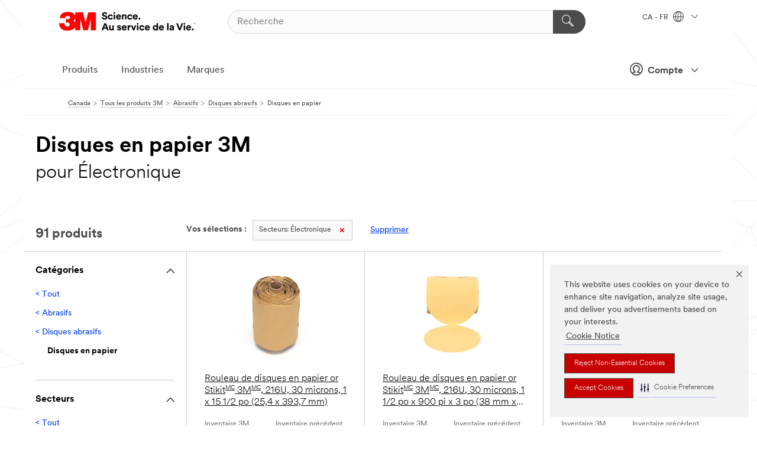

--- FILE ---
content_type: text/html; charset=UTF-8
request_url: https://www.3mcanada.ca/3M/fr_CA/p/c/abrasifs/disques-abrasifs/disques-en-papier/i/electronique/
body_size: 23157
content:
<!DOCTYPE html>
<html lang="fr-CA">
 <head><meta http-equiv="X-UA-Compatible" content="IE=EDGE"><script type="text/javascript" src="https://www.3mcanada.ca/public/f0be46a01d75f928a2976695798c8ed900ef0b538f80"  ></script><script type="text/javascript" src="https://cdn-prod.securiti.ai/consent/auto_blocking/0638aaa2-354a-44c0-a777-ea4db9f7bf8a/274b07aa-a9b5-4c9d-b21f-811a8017cb0f.js"></script><script>(function(){var s=document.createElement('script');s.src='https://cdn-prod.securiti.ai/consent/cookie-consent-sdk-loader.js';s.setAttribute('data-tenant-uuid', '0638aaa2-354a-44c0-a777-ea4db9f7bf8a');s.setAttribute('data-domain-uuid', '274b07aa-a9b5-4c9d-b21f-811a8017cb0f');s.setAttribute('data-backend-url', 'https://app.securiti.ai');s.setAttribute('data-skip-css', 'false');s.defer=true;var parent_node=document.head || document.body;parent_node.appendChild(s);})()</script><script src="https://tags.tiqcdn.com/utag/3m/fr-ca/prod/utag.sync.js"></script><script>if (typeof utag_data == 'undefined') utag_data = {};</script><style>.MMM--site-bd .mds-wrapper p{margin:0;}.mds-wrapper .mds-titleWithText_content--body p, .mds-wrapper .mds-stackableimages_container--content p, .mds-wrapper .mds-content-cards_grid_card_body .mds-font_body p, .mds-wrapper .mds-contentCTA_content--body p, .mds-wrapper .mds-accordion_content--text>p, .mds-wrapper .mds-tabs_items--content>div>p, .mds-wrapper .mds-verticaltabs_content--text>p{margin-bottom:15px;}.MMM--site-bd .mds-wrapper .mds-margin_large--bottom{margin-bottom: 20px;}.MMM--site-bd .mds-wrapper .mds-margin_large--top{margin-top: 20px;}.MMM--site-bd .mds-wrapper ol{margin:0;}.MMM--site-bd .mds-wrapper .mds-titleWithText_content--body ol, .MMM--site-bd .mds-wrapper .mds-titleWithText_content--body ul, .MMM--site-bd .mds-wrapper .mds-stackableimages_container--content ol, .MMM--site-bd .mds-wrapper .mds-stackableimages_container--content ul, .MMM--site-bd .mds-wrapper .mds-content-cards_grid_card_body .mds-font_body ol, .MMM--site-bd .mds-wrapper .mds-content-cards_grid_card_body .mds-font_body ul, .MMM--site-bd .mds-wrapper .mds-contentCTA_content--body ol, .MMM--site-bd .mds-wrapper .mds-contentCTA_content--body ul, .MMM--site-bd .mds-wrapper .mds-accordion_content--text>ol, .MMM--site-bd .mds-wrapper .mds-accordion_content--text>ul, .MMM--site-bd .mds-wrapper .mds-tabs_items--content>div>ol, .MMM--site-bd .mds-wrapper .mds-tabs_items--content>div>ul, .MMM--site-bd .mds-wrapper .mds-verticaltabs_content--text>ol, .MMM--site-bd .mds-wrapper .mds-verticaltabs_content--text>ul{padding-left: 22px;}</style>
<title>Disques en papier 3M pour Électronique | 3M Canada</title>
  <meta charset="utf-8">
  <meta name="viewport" content="width=device-width, initial-scale=1.0">
<meta name="DCSext.Business" content="Safety & Industrial Bus Group">
<meta name="DCSext.CDC" content="AB,BK">
<meta name="DCSext.Dimension_Flat_Industries" content="pvetg2392">
<meta name="DCSext.Hierarchy" content="GPH20023">
<meta name="DCSext.ewcd_url" content="Z6_79L2HO02KO3O10Q639V7L0A534 | Z6_79L2HO02KOEBD0QHS7FDB43VO0">
<meta name="DCSext.locale" content="fr_CA">
<meta name="DCSext.page" content="CORP_SNAPS_GPH_frCA">
<meta name="DCSext.platform" content="FUZE">
<meta name="DCSext.site" content="CORP_SNAPS_GPH">
<meta name="WT.dcsvid" content="">
<meta name="application-name" content="MMM-ext">
<meta name="dc_coverage" content="CA">
<meta name="description" content="Disques en papier">
<meta name="entity.categoryId" content="GPH20023">
<meta name="format-detection" content="telephone=no">
<meta name="generatedBySNAPS" content="true">
<meta http-equiv="cleartype" content="on">
<meta http-equiv="format-detection" content="telephone=no">
<meta http-equiv="imagetoolbar" content="no">
<meta name="mmmsite" content="CORP_SNAPS_GPH">
<meta name="pageTemplateId" content="PageSlot">
<meta name="mmm:serp" content="https://www.3mcanada.ca/3M/fr_CA/p/c/abrasifs/disques-abrasifs/disques-en-papier/i/electronique/"/>
<link rel="canonical" href="https://www.3mcanada.ca/3M/fr_CA/p/c/abrasifs/disques-abrasifs/disques-en-papier/i/electronique/" /><!--  <PageMap><DataObject type="server"><Attribute name="node">fd-3 | WebSphere_Portal</Attribute>
<Attribute name="placeUniquename">CORP_SNAPS_GPH</Attribute>
<Attribute name="sitebreadcrumb">Z6_79L2HO02KOEBD0QHS7FDB43VO0</Attribute>
<Attribute name="themeVersion">2025.12</Attribute>
<Attribute name="pageUniquename">CORP_SNAPS_GPH_frCA</Attribute>
</DataObject>
<DataObject type="page"><Attribute name="site">Z6_79L2HO02KO3O10Q639V7L0A534 | CORP_SNAPS_GPH</Attribute>
<Attribute name="currentpage">Z6_79L2HO02KOEBD0QHS7FDB43VO0</Attribute>
<Attribute name="currentuniquename">CORP_SNAPS_GPH_frCA</Attribute>
</DataObject>
</PageMap> --><link rel="shortcut icon" type="image/ico" href="/favicon.ico" />
<link rel="apple-touch-icon-precomposed" sizes="57x57" href="/3m_theme_assets/themes/3MTheme/assets/images/unicorn/3M_Bookmark_Icon_57x57.png" />
<link rel="apple-touch-icon-precomposed" sizes="60x60" href="/3m_theme_assets/themes/3MTheme/assets/images/unicorn/3M_Bookmark_Icon_60x60.png" />
<link rel="apple-touch-icon-precomposed" sizes="72x72" href="/3m_theme_assets/themes/3MTheme/assets/images/unicorn/3M_Bookmark_Icon_72x72.png" />
<link rel="apple-touch-icon-precomposed" sizes="76x76" href="/3m_theme_assets/themes/3MTheme/assets/images/unicorn/3M_Bookmark_Icon_76x76.png" />
<link rel="apple-touch-icon-precomposed" sizes="114x114" href="/3m_theme_assets/themes/3MTheme/assets/images/unicorn/3M_Bookmark_Icon_114x114.png" />
<link rel="apple-touch-icon-precomposed" sizes="120x120" href="/3m_theme_assets/themes/3MTheme/assets/images/unicorn/3M_Bookmark_Icon_120x120.png" />
<link rel="apple-touch-icon-precomposed" sizes="144x144" href="/3m_theme_assets/themes/3MTheme/assets/images/unicorn/3M_Bookmark_Icon_144x144.png" />
<link rel="apple-touch-icon-precomposed" sizes="152x152" href="/3m_theme_assets/themes/3MTheme/assets/images/unicorn/3M_Bookmark_Icon_152x152.png" />
<link rel="apple-touch-icon-precomposed" sizes="180x180" href="/3m_theme_assets/themes/3MTheme/assets/images/unicorn/3M_Bookmark_Icon_180x180.png" />
<meta name="msapplication-TileColor" content="#ffffff" />
<meta name="msapplication-square70x70logo" content="/3m_theme_assets/themes/3MTheme/assets/images/unicorn/smalltile.png" />
<meta name="msapplication-square150x150logo" content="/3m_theme_assets/themes/3MTheme/assets/images/unicorn/mediumtile.png" />
<meta name="msapplication-wide310x150logo" content="/3m_theme_assets/themes/3MTheme/assets/images/unicorn/widetile.png" />
<meta name="msapplication-square310x310logo" content="/3m_theme_assets/themes/3MTheme/assets/images/unicorn/largetile.png" />
<link rel="alternate" hreflang="fr-CA" href="https://www.3mcanada.ca/3M/fr_CA/p/c/abrasifs/disques-abrasifs/disques-en-papier/i/electronique/" /><link rel="alternate" hreflang="en-CA" href="https://www.3mcanada.ca/3M/en_CA/p/c/abrasives/discs/paper/i/electronics/" /><link rel="stylesheet" href="/3m_theme_assets/themes/3MTheme/assets/css/build/phoenix.css?v=3.183.0" />
<link rel="stylesheet" href="/3m_theme_assets/themes/3MTheme/assets/css/unicorn-icons.css?v=3.183.0" />
<link rel="stylesheet" media="print" href="/3m_theme_assets/themes/3MTheme/assets/css/build/unicorn-print.css?v=3.183.0" />
<link rel="stylesheet" href="/3m_theme_assets/static/MDS/mammoth.css?v=3.183.0" />
<!--[if IE]><![endif]-->
<!--[if (IE 8)|(IE 7)]>
<script type="text/javascript">
document.getElementById("js-main_style").setAttribute("href", "");
</script>

<![endif]-->
<!--[if lte IE 6]><![endif]-->
<script type="text/javascript" src="/3m_theme_assets/themes/3MTheme/assets/scripts/mmmSettings.js"></script><link rel="stylesheet" href="/3m_theme_assets/themes/3MTheme/assets/css/build/gsn.css" />
<link rel="stylesheet" href="/3m_theme_assets/themes/3MTheme/assets/css/static/MyAccountDropdown/MyAccountDropdown.css" />


<script>(window.BOOMR_mq=window.BOOMR_mq||[]).push(["addVar",{"rua.upush":"false","rua.cpush":"false","rua.upre":"false","rua.cpre":"false","rua.uprl":"false","rua.cprl":"false","rua.cprf":"false","rua.trans":"","rua.cook":"false","rua.ims":"false","rua.ufprl":"false","rua.cfprl":"false","rua.isuxp":"false","rua.texp":"norulematch","rua.ceh":"false","rua.ueh":"false","rua.ieh.st":"0"}]);</script>
                              <script>!function(e){var n="https://s.go-mpulse.net/boomerang/";if("False"=="True")e.BOOMR_config=e.BOOMR_config||{},e.BOOMR_config.PageParams=e.BOOMR_config.PageParams||{},e.BOOMR_config.PageParams.pci=!0,n="https://s2.go-mpulse.net/boomerang/";if(window.BOOMR_API_key="UWRYR-C88R8-XEZDS-AZ97P-LXP2F",function(){function e(){if(!o){var e=document.createElement("script");e.id="boomr-scr-as",e.src=window.BOOMR.url,e.async=!0,i.parentNode.appendChild(e),o=!0}}function t(e){o=!0;var n,t,a,r,d=document,O=window;if(window.BOOMR.snippetMethod=e?"if":"i",t=function(e,n){var t=d.createElement("script");t.id=n||"boomr-if-as",t.src=window.BOOMR.url,BOOMR_lstart=(new Date).getTime(),e=e||d.body,e.appendChild(t)},!window.addEventListener&&window.attachEvent&&navigator.userAgent.match(/MSIE [67]\./))return window.BOOMR.snippetMethod="s",void t(i.parentNode,"boomr-async");a=document.createElement("IFRAME"),a.src="about:blank",a.title="",a.role="presentation",a.loading="eager",r=(a.frameElement||a).style,r.width=0,r.height=0,r.border=0,r.display="none",i.parentNode.appendChild(a);try{O=a.contentWindow,d=O.document.open()}catch(_){n=document.domain,a.src="javascript:var d=document.open();d.domain='"+n+"';void(0);",O=a.contentWindow,d=O.document.open()}if(n)d._boomrl=function(){this.domain=n,t()},d.write("<bo"+"dy onload='document._boomrl();'>");else if(O._boomrl=function(){t()},O.addEventListener)O.addEventListener("load",O._boomrl,!1);else if(O.attachEvent)O.attachEvent("onload",O._boomrl);d.close()}function a(e){window.BOOMR_onload=e&&e.timeStamp||(new Date).getTime()}if(!window.BOOMR||!window.BOOMR.version&&!window.BOOMR.snippetExecuted){window.BOOMR=window.BOOMR||{},window.BOOMR.snippetStart=(new Date).getTime(),window.BOOMR.snippetExecuted=!0,window.BOOMR.snippetVersion=12,window.BOOMR.url=n+"UWRYR-C88R8-XEZDS-AZ97P-LXP2F";var i=document.currentScript||document.getElementsByTagName("script")[0],o=!1,r=document.createElement("link");if(r.relList&&"function"==typeof r.relList.supports&&r.relList.supports("preload")&&"as"in r)window.BOOMR.snippetMethod="p",r.href=window.BOOMR.url,r.rel="preload",r.as="script",r.addEventListener("load",e),r.addEventListener("error",function(){t(!0)}),setTimeout(function(){if(!o)t(!0)},3e3),BOOMR_lstart=(new Date).getTime(),i.parentNode.appendChild(r);else t(!1);if(window.addEventListener)window.addEventListener("load",a,!1);else if(window.attachEvent)window.attachEvent("onload",a)}}(),"".length>0)if(e&&"performance"in e&&e.performance&&"function"==typeof e.performance.setResourceTimingBufferSize)e.performance.setResourceTimingBufferSize();!function(){if(BOOMR=e.BOOMR||{},BOOMR.plugins=BOOMR.plugins||{},!BOOMR.plugins.AK){var n=""=="true"?1:0,t="",a="amln4zqxhuqq62lqvbjq-f-82926f330-clientnsv4-s.akamaihd.net",i="false"=="true"?2:1,o={"ak.v":"39","ak.cp":"832420","ak.ai":parseInt("281472",10),"ak.ol":"0","ak.cr":9,"ak.ipv":4,"ak.proto":"h2","ak.rid":"1d6a643c","ak.r":45721,"ak.a2":n,"ak.m":"dscx","ak.n":"essl","ak.bpcip":"3.22.222.0","ak.cport":47816,"ak.gh":"23.33.25.17","ak.quicv":"","ak.tlsv":"tls1.3","ak.0rtt":"","ak.0rtt.ed":"","ak.csrc":"-","ak.acc":"","ak.t":"1768990803","ak.ak":"hOBiQwZUYzCg5VSAfCLimQ==j8FxNNFTeMDIVpxVW/f2z0WEjM51Nu8D6b99Qp0BsMQ1Kg+cKx+VO8AEyfGe6lP3iYqn8fJot59qneQW2+ZmOypW4rFfHTnaUd0d0xe75wgY5Rly1HsCoUOlHRbb4IxLjEY3/v7xp9MJzzSktmL1K6J5kgkTx/4SEsyO0LWCyJwNw91zLV+WFBkAiLPDJ0YdpLr3pwczMiKZzQdLkPhufqb/6dVTQGAZSGU3iMoDBCNIlDgPIlGdpxWlwgJ2HxHhLcwHYYQ7QeI9cM05UG0cBMMUJPwAhsg8l1noNhJHR5rwVW8KXUPyxYBYjDz6YGtdCVm4/mojlLVjEMuEzlSBN+jbBqtBxiytXN557yySN9VBk3FaTOVYAdzsk9HlS0Gt6iqzcy4pcSs5aaJ+xbWkdC79/X4HPfL/mrtO9xeNtOc=","ak.pv":"279","ak.dpoabenc":"","ak.tf":i};if(""!==t)o["ak.ruds"]=t;var r={i:!1,av:function(n){var t="http.initiator";if(n&&(!n[t]||"spa_hard"===n[t]))o["ak.feo"]=void 0!==e.aFeoApplied?1:0,BOOMR.addVar(o)},rv:function(){var e=["ak.bpcip","ak.cport","ak.cr","ak.csrc","ak.gh","ak.ipv","ak.m","ak.n","ak.ol","ak.proto","ak.quicv","ak.tlsv","ak.0rtt","ak.0rtt.ed","ak.r","ak.acc","ak.t","ak.tf"];BOOMR.removeVar(e)}};BOOMR.plugins.AK={akVars:o,akDNSPreFetchDomain:a,init:function(){if(!r.i){var e=BOOMR.subscribe;e("before_beacon",r.av,null,null),e("onbeacon",r.rv,null,null),r.i=!0}return this},is_complete:function(){return!0}}}}()}(window);</script></head>
<body class="MMM--bodyContain MMM--body_1440"><div class="MMM--skipMenu" id="top"><ul class="MMM--skipList"><li><a href="#js-gsnMenu">Aller à la navigation par CA</a></li><li><a href="#ssnMenu">Aller à la navigation du CORP_SNAPS_GPH</a></li><li><a href="#pageContent">Aller au contenu de la page</a></li><li><a href="#js-searchBar">Aller à la recherche</a></li><li><a href="#help--links">Aller aux coordonnées</a></li><li><a href="/3M/fr_CA/company-ca/site-map/">Voir le plan du site</a></li></ul>
</div>

    <div id="js-bodyWrapper" class="MMM--themeWrapper">
        <div class="m-dropdown-list_overlay"></div>
    <nav class="m-nav">      
      <div class="is-header_container h-fitWidth m-header_container">
        <div class="m-header">          
          <a href="/3M/fr_CA/company-ca/" aria-label="3M Logo - Ouvre dans une nouvelle fenêtre" class="is-3MLogo m-header_logo l-smallMarginRight h-linkNoUnderline l-centerVertically" title="3M au Canada">
            <img class="h-onDesktop m-header_logoImg" src="/3m_theme_assets/themes/3MTheme/assets/images/unicorn/Logo-fr.png" alt="3M Logo" />
            <img class="h-notOnDesktop l-img" src="/3m_theme_assets/themes/3MTheme/assets/images/unicorn/Logo_mobile.png" alt="3M Logo" />
          </a>                          

          

<div class="m-header_search l-smallMarginRight">
  <form class="h-fitHeight" id="typeahead-root" action="/3M/fr_CA/p/">
    <input id="js-searchBar" class="m-header_searchbar h-fitWidth h-fitHeight l-centerVertically is-searchbar" name="Ntt" type="search" placeholder="Recherche" aria-label="Recherche">
    <button class="m-header_searchbutton" type="submit" value="Recherche" aria-label="Recherche">
      <i class="MMM--icn MMM--icn_search color--white"></i>
    </button>
  </form>
</div>


          <div style="display: inline-block" class="h-notOnDesktop">
            <div class="m-header_menu l-centerVertically h-notOnDesktop">
              <a href="#" class="h-linkNoUnderline link--dark is-header_menuLink is-collapsed m-header_menuLink" aria-haspopup="true" aria-controls="navOptions" aria-label="Ouvrir la navigation" data-openlabel="Ouvrir la navigation" data-closelabel="Fermer">
                <i class="MMM--icn MMM--icn_hamburgerMenu is-header_menuIcon m-header_menuIcn"></i>
              </a>
              <i class="MMM--icn MMM--icn_close link--dark m-header_hiddenIcn m-header_menuIcn"></i>
            </div>
          </div>
          <div class="m-header--fix"></div>
        </div>
                
        
        <div class="m-header-madbar h-notOnDesktop">
          <div class="MAD-Bar">
            <div class="m-account mad-section">
              
              <a href="#" role="button" class="m-btn m-btn--free font--size m-navbar_loginBtn m-navbar_profileBtn link--dark is-header_madSI is-closed is-signInToggle" target="_self">
                <i class="MMM--icn MMM--icn_userHollow large-icn"></i>
                Compte
                <i class="MMM--icn MMM--icn_down_arrow mad-barSI-arrow"></i>
              </a>
              
            </div>
          </div>
        </div>
                
        <div class="m-header_overlay"></div>
        
        <!-- Profile Management Pop-Up -->
              <div class="m-navbar m-navbar-noStyle">
               <div class=" is-signInPopUp h-hidden">
                <div class="m-navbar_signInPopup font--standard mad-menu-container" aria-modal="true">                           
                  
                  <div class="signIn-linkBox">
                    <a href="https://order.3m.com/store/bComCanadaSite/fr_CA/login">Se connecter à bCom</a>
                  </div>
                </div> 
               </div> 
              </div>            
            

        <div class="is-dropdown h-hidden m-navbar_container">
          <div class="m-navbar_overlay h-fitHeight h-notOnMobile is-overlay h-notOnDesktop"></div>
          <div class="m-navbar">
            <div class="m-navbar_level-1 js-navbar_level-1">

              
	          <div class="m-navbar_login m-navbar_loginProfile h-notOnMobile h-notOnTablet h-onDesktop">
              <div class="mad-section">
                <a href="#" class="m-btn m-btn--free font--size m-navbar_loginBtn m-navbar_signInBtn link--dark is-signInToggle is-header_madDesktopSI">
                  <i class="MMM--icn MMM--icn_userHollow l-centerVertically large-icn" style="padding-left: 10px; font-weight: bold;"></i>
                  Compte
                  <i class="MMM--icn mad-barSI-arrow MMM--icn_down_arrow" style="padding-left: 10px; font-size: 11px;"></i>
                </a>
              </div>
            </div>
 
              <div class="m-navbar_localization l-centerVertically">
                <a href="#" class="link--dark l-centerVertically is-localeToggle">CA - FR
                  <i class="MMM--icn MMM--icn_localizationGlobe l-centerVertically m-navbar_localGlobe" style="padding-left: 5px;"></i>
                  <i class="MMM--icn MMM--icn_down_arrow h-onDesktop" style="padding-left: 10px; font-size: 11px;"></i></a>
              </div>
              <div id="js-gsnMenu" class="m-navbar_nav">

                
<ul id="navOptions" role="menubar">
<li class="m-navbar_listItem">
        <a href="#" id="navbar_link-products" class="is-navbar_link m-navbar_link" aria-haspopup="true" aria-expanded="false">Produits</a>
      </li><li class="m-navbar_listItem">
        <a href="#" id="navbar_link-industries" class="is-navbar_link m-navbar_link" aria-haspopup="true" aria-expanded="false">Industries</a>
      </li><li class="m-navbar_listItem">
        <a href="#" id="navbar_link-brands" class="is-navbar_link m-navbar_link" aria-haspopup="true" aria-expanded="false">Marques</a>
      </li>
</ul>
<div class="m-navbar_localOverlay is-localePopUp h-hidden">
  <div class="m-navbar_localPopup m-navbar_popup font--standard" aria-modal="true" role="dialog" aria-label="language switcher dialog">
    <button
      class="m-navbar-localClose m-btn--close color--silver is-close h-notOnDesktop"
      aria-label="Fermer"><i class="MMM--icn MMM--icn_close"></i></button>
    <div class="font--standard m-navbar_popupTitle">3M au Canada</div>
    <form>
      <div class="font--standard m-navbar_popupOptions"><input type="radio" name="locale" value="https://www.3mcanada.ca/3M/en_CA/p/c/abrasives/discs/paper/i/electronics/" id="locale-ca-en" class="m-radioInput">
      	    <label class="m-radioInput_label" for="locale-ca-en">English - EN</label><br><input type="radio" name="locale" value="https://www.3mcanada.ca/3M/fr_CA/p/c/abrasifs/disques-abrasifs/disques-en-papier/i/electronique/" id="locale-ca-fr" class="m-radioInput" checked>
      	    <label class="m-radioInput_label" for="locale-ca-fr">Fran&ccedil;ais - FR</label><br></div>
      <a href="https://www.3m.com/3M/en_US/select-location/" aria-label="Changement de lieu - Ouvre dans une nouvelle fenêtre" class="link">Changement de lieu</a>
      <button type="submit" value="Soumettre" class="m-btn m-btn--red m-navbar_localeSave is-saveLocale">Sauvegarder</button>
    </form>
  </div>
  <div class="m-overlay h-onDesktop is-close"></div>
</div>
              </div>
            </div>

            <div class="m-dropdown-list js-navbar_level-2">

              <!-- Dropdown Lists Header -->
<div class="m-dropdown-list_header">
  <button class="m-dropdown-list_backBtn js-dropdown-list_backBtn">
    <i class="MMM--icn MMM--icn_lt2"></i>
  </button>
  <div class="m-dropdown-list_title">
<label id="dropdown-list_products-title">Produits</label>
      <label id="dropdown-list_industries-title">Industries</label>
      <label id="dropdown-list_brands-title">Marques</label>
      
  </div>
</div><!-- End of the dropdown list header --><ul id="products-list" class="l-dropdown-list_container" role="menu" aria-hidden="true"><li class="l-dropdown-list" role="menuitem">
      <a href="/3M/fr_CA/p/c/abrasifs/" aria-label="Abrasifs" class="isInside MMM--basicLink">
        Abrasifs
      </a>
    </li><li class="l-dropdown-list" role="menuitem">
      <a href="/3M/fr_CA/p/c/adhesifs/" aria-label="Adhésifs, matériaux d’étanchéité et matériaux de remplissage" class="isInside MMM--basicLink">
        Adhésifs, matériaux d’étanchéité et matériaux de remplissage
      </a>
    </li><li class="l-dropdown-list" role="menuitem">
      <a href="/3M/fr_CA/p/c/communications/" aria-label="Communications" class="isInside MMM--basicLink">
        Communications
      </a>
    </li><li class="l-dropdown-list" role="menuitem">
      <a href="/3M/fr_CA/p/c/composes-et-lustres/" aria-label="Composés et lustres" class="isInside MMM--basicLink">
        Composés et lustres
      </a>
    </li><li class="l-dropdown-list" role="menuitem">
      <a href="/3M/fr_CA/p/c/filtration-et-separation/" aria-label="Filtration et séparation" class="isInside MMM--basicLink">
        Filtration et séparation
      </a>
    </li><li class="l-dropdown-list" role="menuitem">
      <a href="/3M/fr_CA/p/c/fournitures-de-laboratoire-et-de-test/" aria-label="Fournitures de laboratoire et de test" class="isInside MMM--basicLink">
        Fournitures de laboratoire et de test
      </a>
    </li><li class="l-dropdown-list" role="menuitem">
      <a href="/3M/fr_CA/p/c/maison-et-bureau/" aria-label="Fournitures pour le bureau" class="isInside MMM--basicLink">
        Fournitures pour le bureau
      </a>
    </li><li class="l-dropdown-list" role="menuitem">
      <a href="/3M/fr_CA/p/c/isolation/" aria-label="Isolation" class="isInside MMM--basicLink">
        Isolation
      </a>
    </li><li class="l-dropdown-list" role="menuitem">
      <a href="/3M/fr_CA/p/c/lubrifiants/" aria-label="Lubrifiants" class="isInside MMM--basicLink">
        Lubrifiants
      </a>
    </li><li class="l-dropdown-list" role="menuitem">
      <a href="/3M/fr_CA/p/c/maison/" aria-label="Maison" class="isInside MMM--basicLink">
        Maison
      </a>
    </li><li class="l-dropdown-list" role="menuitem">
      <a href="/3M/fr_CA/p/c/materiaux-avances/" aria-label="Matériaux avancés" class="isInside MMM--basicLink">
        Matériaux avancés
      </a>
    </li><li class="l-dropdown-list" role="menuitem">
      <a href="/3M/fr_CA/p/c/materiaux-de-construction/" aria-label="Matériaux de construction" class="isInside MMM--basicLink">
        Matériaux de construction
      </a>
    </li><li class="l-dropdown-list" role="menuitem">
      <a href="/3M/fr_CA/p/c/composants-electroniques/" aria-label="Matériaux et composants électroniques 3M" class="isInside MMM--basicLink">
        Matériaux et composants électroniques 3M
      </a>
    </li><li class="l-dropdown-list" role="menuitem">
      <a href="/3M/fr_CA/p/c/materiel-medical/" aria-label="Matériel médical" class="isInside MMM--basicLink">
        Matériel médical
      </a>
    </li><li class="l-dropdown-list" role="menuitem">
      <a href="/3M/fr_CA/p/c/outils-et-accessoires/" aria-label="Outils et accessoires" class="isInside MMM--basicLink">
        Outils et accessoires
      </a>
    </li><li class="l-dropdown-list" role="menuitem">
      <a href="/3M/fr_CA/p/c/pellicules/" aria-label="Pellicules" class="isInside MMM--basicLink">
        Pellicules
      </a>
    </li><li class="l-dropdown-list" role="menuitem">
      <a href="/3M/fr_CA/p/c/automobile/" aria-label="Pièces et quincaillerie automobiles" class="isInside MMM--basicLink">
        Pièces et quincaillerie automobiles
      </a>
    </li><li class="l-dropdown-list" role="menuitem">
      <a href="/3M/fr_CA/p/c/produits-de-nettoyage/" aria-label="Produits de nettoyage" class="isInside MMM--basicLink">
        Produits de nettoyage
      </a>
    </li><li class="l-dropdown-list" role="menuitem">
      <a href="/3M/fr_CA/p/c/revetements/" aria-label="Revêtements" class="isInside MMM--basicLink">
        Revêtements
      </a>
    </li><li class="l-dropdown-list" role="menuitem">
      <a href="/3M/fr_CA/p/c/rubans/" aria-label="Rubans" class="isInside MMM--basicLink">
        Rubans
      </a>
    </li><li class="l-dropdown-list" role="menuitem">
      <a href="/3M/fr_CA/p/c/signalisation-et-marquage/" aria-label="Signalisation et marquage" class="isInside MMM--basicLink">
        Signalisation et marquage
      </a>
    </li><li class="l-dropdown-list" role="menuitem">
      <a href="/3M/fr_CA/p/c/electricite/" aria-label="Électricité" class="isInside MMM--basicLink">
        Électricité
      </a>
    </li><li class="l-dropdown-list" role="menuitem">
      <a href="/3M/fr_CA/p/c/equipement-de-protection-individuelle/" aria-label="Équipement de protection individuelle" class="isInside MMM--basicLink">
        Équipement de protection individuelle
      </a>
    </li><li class="l-dropdown-list" role="menuitem">
      <a href="/3M/fr_CA/p/c/etiquettes/" aria-label="Étiquettes" class="isInside MMM--basicLink">
        Étiquettes
      </a>
    </li><li class="l-dropdown-list_last-item" role="menuitem"><a class="l-dropdown-list_view-all-products" href="/3M/fr_CA/p/">Voir tous les produits 3M</a>     
      <button class="m-btn js-backtoTopBtn">
        <i class="MMM--icn MMM--icn_arrowUp"></i>
      </button>
    </li></ul>
<ul id="industries-list" class="l-dropdown-list_container" role="menu" aria-hidden="true"><li class="l-dropdown-list" role="menuitem">
      <a href="/3M/fr_CA/automotive-ca/" aria-label="Automobile" class="MMM--basicLink">
        Automobile
      </a>
    </li><li class="l-dropdown-list" role="menuitem">
      <a href="/3M/fr_CA/design-construction-ca/" aria-label="Conception et construction" class="MMM--basicLink">
        Conception et construction
      </a>
    </li><li class="l-dropdown-list" role="menuitem">
      <a href="/3M/fr_CA/manufacturing-ca/" aria-label="Fabrication" class="MMM--basicLink">
        Fabrication
      </a>
    </li><li class="l-dropdown-list" role="menuitem">
      <a href="/3M/fr_CA/consumer-ca/" aria-label="Marchés de consommation" class="MMM--basicLink">
        Marchés de consommation
      </a>
    </li><li class="l-dropdown-list" role="menuitem">
      <a href="/3M/fr_CA/commercial-solutions-ca/" aria-label="Solutions commerciales" class="MMM--basicLink">
        Solutions commerciales
      </a>
    </li><li class="l-dropdown-list" role="menuitem">
      <a href="/3M/fr_CA/safety-ca/" aria-label="Sécurité" class="MMM--basicLink">
        Sécurité
      </a>
    </li><li class="l-dropdown-list" role="menuitem">
      <a href="/3M/fr_CA/transportation-ca/" aria-label="Transports" class="MMM--basicLink">
        Transports
      </a>
    </li><li class="l-dropdown-list" role="menuitem">
      <a href="/3M/fr_CA/electronics-ca/" aria-label="Électronique" class="MMM--basicLink">
        Électronique
      </a>
    </li><li class="l-dropdown-list" role="menuitem">
      <a href="/3M/fr_CA/energy-ca/" aria-label="Énergie" class="MMM--basicLink">
        Énergie
      </a>
    </li><div class="l-dropdown-list_industries-image">
      <img class="img img_stretch mix-MMM--img_fancy" src="https://multimedia.3m.com/mws/media/1812021O/industry-feature-image.png" alt="Un ouvrier d’usine automobile inspectant la ligne de production de voitures.">
      <p>Chez 3M, nous découvrons et innovons dans presque toutes les industries pour aider à résoudre les problèmes à travers le monde.</p>
    </div></ul>
<ul id="brands-list" class="l-dropdown-list_container" role="menu" aria-hidden="true"><li class="l-dropdown-list l-dropdown-list_brands" role="menuitem">  
      <div class="l-dropdown-logo_container">
        <div class="l-dropdown-logo_sprite">
          <img src="https://multimedia.3m.com/mws/media/1910082O/command-brand-logo-en-fr.png" alt="Marque Command(MC)">
        </div>
        <label class="l-dropdown-logo_label">Marque Command(MC)</label>
      </div>  
      <div class="l-dropdown-links_container"><a class="m-btn m-btn--red m-btn--fullWidth" href="/3M/fr_CA/p/c/b/command/" aria-label="Produits marque Command(MC)" >Produits</a><a href="https://www.command.com/3M/fr_CA/command-ca/" class="m-btn m-btn--light m-btn--fullWidth" aria-label="Site de la marque Command(MC)">Site de la marque<i class="MMM--icn MMM--icn_arrowJump"></i></a>
      </div>
    </li><li class="l-dropdown-list l-dropdown-list_brands" role="menuitem">  
      <div class="l-dropdown-logo_container">
        <div class="l-dropdown-logo_sprite">
          <img src="https://multimedia.3m.com/mws/media/1815180O/filtrete-brand-logo.png" alt="Marque Filtrete(MC)">
        </div>
        <label class="l-dropdown-logo_label">Marque Filtrete(MC)</label>
      </div>  
      <div class="l-dropdown-links_container"><a class="m-btn m-btn--red m-btn--fullWidth" href="/3M/fr_CA/p/c/b/filtrete/" aria-label="Produits marque Filtrete(MC)" >Produits</a><a href="https://www.filtrete.ca/3M/fr_CA/filtrete-ca/" class="m-btn m-btn--light m-btn--fullWidth" aria-label="Site de la marque Filtrete(MC)">Site de la marque<i class="MMM--icn MMM--icn_arrowJump"></i></a>
      </div>
    </li><li class="l-dropdown-list l-dropdown-list_brands" role="menuitem">  
      <div class="l-dropdown-logo_container">
        <div class="l-dropdown-logo_sprite">
          <img src="https://multimedia.3m.com/mws/media/1815183O/nexcare-brand-logo.png" alt="Marque Nexcare(MC)">
        </div>
        <label class="l-dropdown-logo_label">Marque Nexcare(MC)</label>
      </div>  
      <div class="l-dropdown-links_container"><a class="m-btn m-btn--red m-btn--fullWidth" href="/3M/fr_CA/p/c/b/nexcare/" aria-label="Produits marque Nexcare(MC)" >Produits</a><a href="https://www.nexcare.ca/3M/fr_CA/nexcare-ca/" class="m-btn m-btn--light m-btn--fullWidth" aria-label="Site de la marque Nexcare(MC)">Site de la marque<i class="MMM--icn MMM--icn_arrowJump"></i></a>
      </div>
    </li><li class="l-dropdown-list l-dropdown-list_brands" role="menuitem">  
      <div class="l-dropdown-logo_container">
        <div class="l-dropdown-logo_sprite">
          <img src="https://multimedia.3m.com/mws/media/1910083O/post-it-brand-logo-en-fr.png" alt="Marque Post-it®">
        </div>
        <label class="l-dropdown-logo_label">Marque Post-it®</label>
      </div>  
      <div class="l-dropdown-links_container"><a class="m-btn m-btn--red m-btn--fullWidth" href="/3M/fr_CA/p/c/b/post-it/" aria-label="Produits marque Post-it®" >Produits</a><a href="https://www.post-it.com/3M/fr_CA/post-it-ca/" class="m-btn m-btn--light m-btn--fullWidth" aria-label="Site de la marque Post-it®">Site de la marque<i class="MMM--icn MMM--icn_arrowJump"></i></a>
      </div>
    </li><li class="l-dropdown-list l-dropdown-list_brands" role="menuitem">  
      <div class="l-dropdown-logo_container">
        <div class="l-dropdown-logo_sprite">
          <img src="https://multimedia.3m.com/mws/media/1910084O/scotch-brand-logo-en-fr.png" alt="Marque Scotch(MC)">
        </div>
        <label class="l-dropdown-logo_label">Marque Scotch(MC)</label>
      </div>  
      <div class="l-dropdown-links_container"><a class="m-btn m-btn--red m-btn--fullWidth" href="/3M/fr_CA/p/c/b/scotch/" aria-label="Produits marqueScotch(MC)" >Produits</a><a href="https://www.scotchbrand.com/3M/fr_CA/scotch-brand-ca/" class="m-btn m-btn--light m-btn--fullWidth" aria-label="Site de la marque Scotch(MC)">Site de la marque<i class="MMM--icn MMM--icn_arrowJump"></i></a>
      </div>
    </li><li class="l-dropdown-list l-dropdown-list_brands" role="menuitem">  
      <div class="l-dropdown-logo_container">
        <div class="l-dropdown-logo_sprite">
          <img src="https://multimedia.3m.com/mws/media/1815186O/scotch-brite-brand-logo.png" alt="Marque Scotch-Brite(MC)">
        </div>
        <label class="l-dropdown-logo_label">Marque Scotch-Brite(MC)</label>
      </div>  
      <div class="l-dropdown-links_container"><a class="m-btn m-btn--red m-btn--fullWidth" href="/3M/fr_CA/p/c/b/scotch-brite/" aria-label="Produits marque Scotch-Brite(MC)" >Produits</a><a href="https://www.scotch-brite.com/3M/fr_CA/scotch-brite-ca/" class="m-btn m-btn--light m-btn--fullWidth" aria-label="Site de la marque Scotch-Brite(MC)">Site de la marque<i class="MMM--icn MMM--icn_arrowJump"></i></a>
      </div>
    </li><li class="l-dropdown-list l-dropdown-list_brands" role="menuitem">  
      <div class="l-dropdown-logo_container">
        <div class="l-dropdown-logo_sprite">
          <img src="https://multimedia.3m.com/mws/media/1910086O/scotchgard-brand-logo-en-fr.png" alt="Marque Scotchgard(MC)">
        </div>
        <label class="l-dropdown-logo_label">Marque Scotchgard(MC)</label>
      </div>  
      <div class="l-dropdown-links_container"><a class="m-btn m-btn--red m-btn--fullWidth" href="/3M/fr_CA/p/c/b/scotchgard/" aria-label="Produits marque Scotchgard(MC)" >Produits</a><a href="https://www.scotchgard.com/3M/fr_CA/scotchgard-ca/" class="m-btn m-btn--light m-btn--fullWidth" aria-label="Site de la marque Scotchgard(MC)">Site de la marque<i class="MMM--icn MMM--icn_arrowJump"></i></a>
      </div>
    </li><li class="l-dropdown-list l-dropdown-list_brands" role="menuitem">  
      <div class="l-dropdown-logo_container">
        <div class="l-dropdown-logo_sprite">
          <img src="https://multimedia.3m.com/mws/media/1910087O/tensor-brand-logo-fr.png" alt="Marque Tensor(MC)">
        </div>
        <label class="l-dropdown-logo_label">Marque Tensor(MC)</label>
      </div>  
      <div class="l-dropdown-links_container"><a class="m-btn m-btn--red m-btn--fullWidth" href="/3M/fr_CA/p/c/b/tensor/" aria-label="Produits marque Tensor(MC)" >Produits</a><a href="https://www.tensor.ca/3M/fr_CA/tensor/" class="m-btn m-btn--light m-btn--fullWidth" aria-label="Site de la marque Tensor(MC)">Site de la marque<i class="MMM--icn MMM--icn_arrowJump"></i></a>
      </div>
    </li><li class="l-dropdown-list l-dropdown-list_brands" role="menuitem">  
      <div class="l-dropdown-logo_container">
        <div class="l-dropdown-logo_sprite">
          <img src="https://multimedia.3m.com/mws/media/1910085O/scotch-painters-tape-brand-logo-en-fr.png" alt="Ruban pour peintres Scotch®">
        </div>
        <label class="l-dropdown-logo_label">Ruban pour peintres Scotch®</label>
      </div>  
      <div class="l-dropdown-links_container"><a class="m-btn m-btn--red m-btn--fullWidth" href="/3M/fr_CA/p/c/b/scotchblue/" aria-label="Produits Ruban pour peintres Scotch®" >Produits</a><a href="https://www.scotchblue.com/3M/fr_CA/scotchblue-ca/" class="m-btn m-btn--light m-btn--fullWidth" aria-label="Site de la marque Ruban pour peintres Scotch®">Site de la marque<i class="MMM--icn MMM--icn_arrowJump"></i></a>
      </div>
    </li><li class="l-dropdown-list l-dropdown-list_brands" role="menuitem">  
      <div class="l-dropdown-logo_container">
        <div class="l-dropdown-logo_sprite">
          <img src="https://multimedia.3m.com/mws/media/1815182O/littmann-brand-logo.png" alt="Stéthoscopes Littmann® 3M(MC)">
        </div>
        <label class="l-dropdown-logo_label">Stéthoscopes Littmann® 3M(MC)</label>
      </div>  
      <div class="l-dropdown-links_container"><a class="m-btn m-btn--red m-btn--fullWidth" href="/3M/fr_CA/p/c/b/littmann/" aria-label="Produits Stéthoscopes Littmann® 3M(MC)" >Produits</a>
      </div>
    </li>  
  <li class="l-dropdown-list_viewbrands"></li>
</ul>

            </div>            
          </div>
        </div>
      </div>
    </nav>
    <div class="m-navbar_profileOverlay is-profileToggle is-close h-hidden"></div>
    <div class="m-navbar_signInOverlay m-overlay is-signInToggle is-close h-hidden"></div>
<div class="MMM--site-bd">
  <div class="MMM--grids" id="pageContent">
  <div class="MMM--siteNav">
  <div class="MMM--breadcrumbs_theme">
  <ol class="MMM--breadcrumbs-list" itemscope itemtype="https://schema.org/BreadcrumbList"><li itemprop="itemListElement" itemscope itemtype="https://schema.org/ListItem"><a href="/3M/fr_CA/company-ca/" itemprop="item"><span itemprop="name">Canada</span></a><i class="MMM--icn MMM--icn_breadcrumb"></i>
          <meta itemprop="position" content="1" /></li><li itemprop="itemListElement" itemscope itemtype="https://schema.org/ListItem"><a href="/3M/fr_CA/p/" itemprop="item"><span itemprop="name">Tous les produits 3M</span></a><i class="MMM--icn MMM--icn_breadcrumb"></i>
          <meta itemprop="position" content="2" /></li><li itemprop="itemListElement" itemscope itemtype="https://schema.org/ListItem"><a href="https://www.3mcanada.ca/3M/fr_CA/p/c/abrasifs/" itemprop="item"><span itemprop="name">Abrasifs</span></a><i class="MMM--icn MMM--icn_breadcrumb"></i>
          <meta itemprop="position" content="3" /></li><li itemprop="itemListElement" itemscope itemtype="https://schema.org/ListItem"><a href="https://www.3mcanada.ca/3M/fr_CA/p/c/abrasifs/disques-abrasifs/" itemprop="item"><span itemprop="name">Disques abrasifs</span></a><i class="MMM--icn MMM--icn_breadcrumb"></i>
          <meta itemprop="position" content="4" /></li><li itemprop="itemListElement" itemscope itemtype="https://schema.org/ListItem"><span itemprop="name">Disques en papier</span><link itemprop="url" href="#"><meta itemprop="position" content="5" /></li></ol>
  
</div>

        </div><div class="hiddenWidgetsDiv">
	<!-- widgets in this container are hidden in the UI by default -->
	<div class='component-container ibmDndRow hiddenWidgetsContainer id-Z7_79L2HO02KOEBD0QHS7FDB43VO5' name='ibmHiddenWidgets' ></div><div style="clear:both"></div>
</div>

<div class="MMM--grids">
  <div class='component-container MMM--grids-col_single MMM--grids-col ibmDndColumn id-Z7_79L2HO02KOEBD0QHS7FDB43VO3' name='ibmMainContainer' ><div class='component-control id-Z7_79L2HO02KOEBD0QHS7FDB43V45' ><span id="Z7_79L2HO02KOEBD0QHS7FDB43V45"></span><html><head><meta name="viewport" content="width=device-width"/><script>window.__INITIAL_DATA = {"queryId":"925ab13e-c878-4d20-aa2e-babc2c4b9576","endpoints":{"pcpShowNext":"https://www.3mcanada.ca/snaps2/api/pcp-show-next/https/www.3mcanada.ca/3M/fr_CA/p/c/abrasifs/disques-abrasifs/disques-en-papier/i/electronique/","pcpFilter":"https://www.3mcanada.ca/snaps2/api/pcp/https/www.3mcanada.ca/3M/fr_CA/p/c/abrasifs/disques-abrasifs/disques-en-papier/i/electronique/","analyticsUrl":"https://searchapi.3m.com/search/analytics/v1/public/signal/?client=3mcom","pcpShowMoreHidden":"","snapServerUrl":"https://www.3mcanada.ca/snaps2/"},"total":91,"greater":false,"items":[{"hasMoreOptions":false,"imageUrl":"https://multimedia.3m.com/mws/media/1049718J/3m-stikit-gold-paper-disc-roll-216u-5-in-x-nh-p100-a-weight.jpg","altText":"Front.tif","name":"Rouleau de disques en papier or Stikit(MC) 3M(MC), 216U, 30 microns, 1 x 15 1/2 po (25,4 x 393,7 mm)","url":"https://www.3mcanada.ca/3M/fr_CA/p/d/v000144513/","isParent":true,"position":0,"stockNumber":"7000118107","originalMmmid":"7000118107","previousStockNumber":"60010013773","upc":"00051131014336","catalogNumber":"AB01433","productNumber":"216U","displayScope":["bcom","3mcom"]},{"hasMoreOptions":false,"imageUrl":"https://multimedia.3m.com/mws/media/1187543J/3m-stikit-gold-paper-disc-roll.jpg","altText":"01Center.tif","name":"Rouleau de disques en papier or Stikit(MC) 3M(MC), 216U, 30 microns, 1 1/2 po x 900 pi x 3 po (38 mm x 274,3 m x 76,2 mm)","url":"https://www.3mcanada.ca/3M/fr_CA/p/d/v000145547/","isParent":true,"position":1,"stockNumber":"7000119169","originalMmmid":"7000119169","previousStockNumber":"60440227142","upc":"00051141274140","catalogNumber":"AB27414","productNumber":"216U","displayScope":["bcom","3mcom"]},{"hasMoreOptions":false,"imageUrl":"https://multimedia.3m.com/mws/media/2146506J/3m-hookit-purple-clean-sanding-disc-334u-30760-p800-c-weight-6-in-15-24-cm.jpg","altText":"Disque de ponçage propre violet Hookit™ 3M™, 334U, 30760, grain P800, poids C","name":"Disque de ponçage propre Purple Hookit(MC) 3M(MC) 334U, 30760, 6 po, grain P800, 50 disques par carton, 4 cartons par caisse","bazaarVoiceDisplayZone":["Automotive Aftermarket"],"bazaarVoiceClientName":["3m-industrial"],"url":"https://www.3mcanada.ca/3M/fr_CA/p/d/v000585654/","isParent":true,"position":2,"stockNumber":"7000043352","originalMmmid":"7000043352","previousStockNumber":"XA500006151","upc":"00051131307605","catalogNumber":"30760","partNumber":"30760","displayScope":["bcom","3mcom"],"bazaarVoiceProductID":""},{"hasMoreOptions":false,"imageUrl":"https://multimedia.3m.com/mws/media/2146564J/3m-hookit-purple-clean-sanding-disc-334u-01810-p500-c-weight.jpg","altText":"Disque de ponçage propre violet Hookit™ 3M™, 334U, 01810, grain P500, poids C","name":"Disque de ponçage propre Purple Hookit(MC) 3M(MC) 334U, 01810, 6 po, P500, 50 disques par carton, 4 cartons par caisse","bazaarVoiceDisplayZone":["Automotive Aftermarket"],"bazaarVoiceClientName":["3m-industrial"],"url":"https://www.3mcanada.ca/3M/fr_CA/p/d/v000163441/","isParent":true,"position":3,"stockNumber":"7000138662","originalMmmid":"7000138662","previousStockNumber":"XA500006011","upc":"00051131018105","catalogNumber":"01810","partNumber":"01810","displayScope":["bcom","3mcom"],"bazaarVoiceProductID":""},{"hasMoreOptions":false,"imageUrl":"https://multimedia.3m.com/mws/media/2146453J/3m-hookit-purple-clean-sanding-disc-334u-30761-p600-c-weight.jpg","altText":"Disque de ponçage propre violet Hookit™ 3M™, 334U, 30761, grain P600, poids C","name":"Disque de ponçage propre Purple Hookit(MC) 3M(MC) 334U, 30761, 6 po, grain P600, 50 disques par carton, 4 cartons par caisse","bazaarVoiceDisplayZone":["Automotive Aftermarket"],"bazaarVoiceClientName":["3m-industrial"],"url":"https://www.3mcanada.ca/3M/fr_CA/p/d/v000074235/","isParent":true,"position":4,"stockNumber":"7000028278","originalMmmid":"7000028278","previousStockNumber":"XA500006144","catalogNumber":"30761","partNumber":"30761","displayScope":["bcom","3mcom"],"bazaarVoiceProductID":""},{"hasMoreOptions":false,"imageUrl":"https://multimedia.3m.com/mws/media/2349782J/3m-stikit-paper-disc-roll-236u-p80-c-weight-6-in-x-nh-die-600z.jpg","altText":"Rouleau de disques en papier 236U Stikit(MC) 3M(MC)","name":"Rouleau de disques en papier Stikit(MC) 3M(MC), 236U, P80, 152,4 mm x ST (6 po x ST), 100 disques/rouleau","url":"https://www.3mcanada.ca/3M/fr_CA/p/d/v000145911/","isParent":true,"position":5,"stockNumber":"7000119551","originalMmmid":"7000119551","previousStockNumber":"60010020786,60440272494","upc":"00051141555607","catalogNumber":"AB86468","productNumber":"236U","displayScope":["bcom","3mcom"]},{"hasMoreOptions":false,"imageUrl":"https://multimedia.3m.com/mws/media/875750J/3m-tm-stikit-tm-paper-disc-roll-236u-die-500x-600z.jpg","altText":"Recolor-1.tif","name":"Rouleau de disques en papier Stikit(MC) 3M(MC), 236U, P100, 152,4 mm x ST (6 po x ST), 100 disques/rouleau","url":"https://www.3mcanada.ca/3M/fr_CA/p/d/v000145912/","isParent":true,"position":6,"stockNumber":"7000119552","originalMmmid":"7000119552","previousStockNumber":"60440272502,60010020794","upc":"00051141555614","catalogNumber":"AB86469","productNumber":"236U","displayScope":["bcom","3mcom"]},{"hasMoreOptions":false,"imageUrl":"https://multimedia.3m.com/mws/media/875750J/3m-tm-stikit-tm-paper-disc-roll-236u-die-500x-600z.jpg","altText":"Recolor-1.tif","name":"Rouleau de disques en papier Stikit(MC) 3M(MC), 236U, P120, 152,4 mm x ST (6 po x ST), 100 disques/rouleau","url":"https://www.3mcanada.ca/3M/fr_CA/p/d/v000145913/","isParent":true,"position":7,"stockNumber":"7000119553","originalMmmid":"7000119553","previousStockNumber":"7000118134,60010020802,60440272510","upc":"00051141555621","catalogNumber":"AB86470","productNumber":"236U","displayScope":["bcom","3mcom"]},{"hasMoreOptions":false,"imageUrl":"https://multimedia.3m.com/mws/media/875750J/3m-tm-stikit-tm-paper-disc-roll-236u-die-500x-600z.jpg","altText":"Recolor-1.tif","name":"Rouleau de disques en papier Stikit(MC) 3M(MC), 236U, 70 microns, 1 po x 1/2 po (25,4 mm x 12,7 mm)","url":"https://www.3mcanada.ca/3M/fr_CA/p/d/v000145915/","isParent":true,"position":8,"stockNumber":"7000119555","originalMmmid":"7000119555","previousStockNumber":"60440272536,7000118136","upc":"00051141555645","catalogNumber":"AB86472","productNumber":"236U","displayScope":["bcom","3mcom"]},{"hasMoreOptions":false,"imageUrl":"https://multimedia.3m.com/mws/media/1187556J/3m-tm-stikit-tm-paper-disc-roll-236u.jpg","altText":"01Center.tif","name":"Rouleau de disques en papier Stikit(MC) 3M(MC), 236U, P80, 127 mm x ST (5 po x ST), 100 disques/rouleau","url":"https://www.3mcanada.ca/3M/fr_CA/p/d/v000145897/","isParent":true,"position":9,"stockNumber":"7000119535","originalMmmid":"7000119535","previousStockNumber":"60010020588,60440272296","upc":"00051141555409","catalogNumber":"AB86488","productNumber":"236U","displayScope":["bcom","3mcom"]},{"hasMoreOptions":false,"imageUrl":"https://multimedia.3m.com/mws/media/875748J/3m-tm-stikit-tm-paper-disc-roll-236u-dust-free-die-500fh.jpg","altText":"Stikit_1_Recolor-1.tif","name":"Rouleau de disques en papier Stikit(MC) 3M(MC), 236U, P120, 127 mm x ST (5 po x ST), antipoussière, 100 disques/rouleau","url":"https://www.3mcanada.ca/3M/fr_CA/p/d/v000145903/","isParent":true,"position":10,"stockNumber":"7000119543","originalMmmid":"7000119543","previousStockNumber":"7000118129,60440272411","upc":"00051141555522","catalogNumber":"AB88700","productNumber":"236U","displayScope":["bcom","3mcom"]},{"hasMoreOptions":false,"imageUrl":"https://multimedia.3m.com/mws/media/1096380J/3m-hookit-gold-disc-236u-00981-6-in-p120c.jpg","altText":"Front.tif","name":"Disque en papier antipoussière Hookit(MC) 3M(MC), 236U, 70 microns, 1 po x 1 po x 1/4 po (25,4 mm x 25,4 mm x 6,35 mm)","url":"https://www.3mcanada.ca/3M/fr_CA/p/d/v000159317/","isParent":true,"position":11,"stockNumber":"7000134144","originalMmmid":"7000134144","previousStockNumber":"CC061938388","upc":"00051125065832","catalogNumber":"AB06583-1","productNumber":"236U","displayScope":["bcom","3mcom"]},{"hasMoreOptions":false,"imageUrl":"https://multimedia.3m.com/mws/media/939373J/3m-hookit-236u-65271.jpg","altText":"65271-236U-Hookit-disc-plain.tif","name":"Disque en papier Hookit(MC) 3M(MC), 236U, 70 microns, 1 po x 1 po x 1/4 po (25,4 mm x 25,4 mm x 6,35 mm)","url":"https://www.3mcanada.ca/3M/fr_CA/p/d/v000159318/","isParent":true,"position":12,"stockNumber":"7000134145","originalMmmid":"7000134145","previousStockNumber":"CC061938396","upc":"00051125056762","catalogNumber":"AB05676","productNumber":"236U","displayScope":["bcom","3mcom"]},{"hasMoreOptions":false,"imageUrl":"https://multimedia.3m.com/mws/media/1314073J/3m-hookt-papr-236u-p80c-dc-6inxnh-die-600z-50-iner-250-cs.jpg","altText":"01Center.tif","name":"Disque en papier Hookit(MC) 3M(MC), 236U, 60 microns, 1 po x 1 1/2 po (25,4 mm x 38,1 mm)","url":"https://www.3mcanada.ca/3M/fr_CA/p/d/v000159342/","isParent":true,"position":13,"stockNumber":"7000134169","originalMmmid":"7000134169","previousStockNumber":"CC061937711,CC061938636","upc":"00051125056694","catalogNumber":"AB05669","productNumber":"236U","displayScope":["bcom","3mcom"]},{"hasMoreOptions":false,"imageUrl":"https://multimedia.3m.com/mws/media/1314028J/236u-hookit-c-wt6-in-x-6h-disc-p150.jpg","altText":"01Center.tif","name":"Disque en papier antipoussière Hookit(MC) 3M(MC), 236U, 70 microns, 1 po x 1 po (25,4 mm x 25,4 mm)","url":"https://www.3mcanada.ca/3M/fr_CA/p/d/v000159333/","isParent":true,"position":14,"stockNumber":"7000134160","originalMmmid":"7000134160","previousStockNumber":"CC061938545","upc":"00051125065788","catalogNumber":"051125-06578","productNumber":"236U","displayScope":["bcom","3mcom"]},{"hasMoreOptions":false,"imageUrl":"https://multimedia.3m.com/mws/media/1314020J/3m-hookit-paper-disc-236u-p180-c-weight-6-in-15-24-cm-x-6h.jpg","altText":"01Center.tif","name":"Disque en papier Hookit(MC) 3M(MC), 236U, 70 microns, 1 po x 1 po (25,4 mm x 25,4 mm)","url":"https://www.3mcanada.ca/3M/fr_CA/p/d/v000159322/","isParent":true,"position":15,"stockNumber":"7000134149","originalMmmid":"7000134149","previousStockNumber":"CC061938438","upc":"00051125056731","catalogNumber":"AB05673","productNumber":"236U","displayScope":["bcom","3mcom"]},{"hasMoreOptions":false,"imageUrl":"https://multimedia.3m.com/mws/media/1314024J/3m-hookit-paper-disc-236u-p180-c-weight-5-in-12-7-cm.jpg","altText":"01Center.tif","name":"Disque en papier Hookit(MC) 3M(MC), 236U, 70 microns, 1 po x 1 po (25,4 mm x 25,4 mm)","url":"https://www.3mcanada.ca/3M/fr_CA/p/d/v000159323/","isParent":true,"position":16,"stockNumber":"7000134150","originalMmmid":"7000134150","previousStockNumber":"CC061938446","upc":"00051125056830","catalogNumber":"AB05683","productNumber":"236U","displayScope":["bcom","3mcom"]},{"hasMoreOptions":false,"imageUrl":"https://multimedia.3m.com/mws/media/1314016J/3m-hookit-paper-dc-236u-p180-c-wght-6-in-x-6h.jpg","altText":"01Center.tif","name":"Disque en papier antipoussière Hookit(MC) 3M(MC), 236U, 70 microns, 1 po x 1 po (25,4 mm x 25,4 mm)","url":"https://www.3mcanada.ca/3M/fr_CA/p/d/v000159321/","isParent":true,"position":17,"stockNumber":"7000134148","originalMmmid":"7000134148","previousStockNumber":"CC061938420","upc":"00051125065801","catalogNumber":"051125-06580","productNumber":"236U","displayScope":["bcom","3mcom"]},{"hasMoreOptions":true,"imageUrl":"https://multimedia.3m.com/mws/media/1098751J/3m-hookit-red-abrasive-disc-316u.jpg","altText":"IBGBKBV00410.tif","name":"Disque abrasif rouge Hookit(MC) 3M(MC) 316U","bazaarVoiceDisplayZone":["Automotive Aftermarket"],"bazaarVoiceClientName":["3m-industrial"],"url":"https://www.3mcanada.ca/3M/fr_CA/p/d/b40064739/","isParent":true,"position":18,"stockNumber":"B40064739","originalMmmid":"B40064739","displayScope":["3mcom"],"bazaarVoiceProductID":""},{"hasMoreOptions":true,"imageUrl":"https://multimedia.3m.com/mws/media/2417391J/3m-cubitron-ii-hookit-clean-sanding-abrasive-disc.jpg","altText":"op_family.tif","name":"Disques de ponçage propre Hookit(MC) Cubitron(MC) II 3M(MC) 737U","url":"https://www.3mcanada.ca/3M/fr_CA/p/d/b40071644/","isParent":true,"position":19,"stockNumber":"B40071644","originalMmmid":"B40071644","productNumber":"737U","displayScope":["3mcom"]},{"hasMoreOptions":true,"imageUrl":"https://multimedia.3m.com/mws/media/1243396J/3m-hookit-blue-abrasive-disc-multi-hole-36176-6-in-180.jpg","altText":"Image-1.tif","name":"Disques abrasifs bleus 321U Hookit(MC) 3M(MC)","url":"https://www.3mcanada.ca/3M/fr_CA/p/d/b40064932/","isParent":true,"position":20,"stockNumber":"B40064932","originalMmmid":"B40064932","displayScope":["3mcom"]},{"hasMoreOptions":false,"imageUrl":"https://multimedia.3m.com/mws/media/1066400J/3m-stikit-gold-paper-disc-roll-216u-6-in-x-nh-p240-a-weight.jpg","altText":"Front.tif","name":"Rouleau de disques en papier or Stikit(MC) 3M(MC), 216U, 30 microns, 1 1/2 po x 1/2 po x 1/4 po (38,1 mm x 12,7 mm x 19,05 mm)","url":"https://www.3mcanada.ca/3M/fr_CA/p/d/v000145559/","isParent":true,"position":21,"stockNumber":"7000119183","originalMmmid":"7000119183","previousStockNumber":"60440227753","upc":"00051141274713","catalogNumber":"AB27471","productNumber":"216U","displayScope":["bcom","3mcom"]},{"hasMoreOptions":false,"imageUrl":"https://multimedia.3m.com/mws/media/1065876J/3m-stikit-gold-paper-disc-roll-216u-5-in-x-nh-p400-a-weight.jpg","altText":"Front.tif","name":"Rouleau de disques en papier or Stikit(MC) 3M(MC), 216U, 5 po x ST, P400, poids A, 175 disques/rouleau, 6 rouleaux/caisse","url":"https://www.3mcanada.ca/3M/fr_CA/p/d/v000074089/","isParent":true,"position":22,"stockNumber":"7000028092","originalMmmid":"7000028092","previousStockNumber":"60010013542","upc":"00051131014190","catalogNumber":"AB01419","productNumber":"216U","displayScope":["bcom","3mcom"]},{"hasMoreOptions":false,"imageUrl":"https://multimedia.3m.com/mws/media/1066008J/3m-stikit-gold-paper-disc-roll-216u-5-in-x-nh-p120-a-weight.jpg","altText":"Front.tif","name":"Rouleau de disques en papier or Stikit(MC) 3M(MC), 216U, 4 x 106 po (101,6 x 2 692,4 mm), 1 x 42 po (25,4 x 1 066,8 mm)","url":"https://www.3mcanada.ca/3M/fr_CA/p/d/v000074116/","isParent":true,"position":23,"stockNumber":"7000028126","originalMmmid":"7000028126","upc":"00051111499115","catalogNumber":"AB49911","productNumber":"216U","displayScope":["bcom","3mcom"]},{"hasMoreOptions":false,"imageUrl":"https://multimedia.3m.com/mws/media/1066400J/3m-stikit-gold-paper-disc-roll-216u-6-in-x-nh-p240-a-weight.jpg","altText":"Front.tif","name":"Rouleau de disques en papier or Stikit(MC) 3M(MC), 216U, P180, 152,4 mm x ST (6 po X ST), 175 disques/rouleau","url":"https://www.3mcanada.ca/3M/fr_CA/p/d/v000145561/","isParent":true,"position":24,"stockNumber":"7000119185","originalMmmid":"7000119185","previousStockNumber":"60440227787","upc":"00051141274744","catalogNumber":"AB27474","productNumber":"216U","displayScope":["bcom","3mcom"]},{"hasMoreOptions":false,"imageUrl":"https://multimedia.3m.com/mws/media/1049718J/3m-stikit-gold-paper-disc-roll-216u-5-in-x-nh-p100-a-weight.jpg","altText":"Front.tif","name":"Rouleau de disques en papier or Stikit(MC) 3M(MC), 216U, P100, 127 mm x ST (5 po x ST), 125 disques/rouleau","url":"https://www.3mcanada.ca/3M/fr_CA/p/d/v000074115/","isParent":true,"position":25,"stockNumber":"7000028125","originalMmmid":"7000028125","previousStockNumber":"60070010859","upc":"00051111499108","catalogNumber":"AB49910","productNumber":"216U","displayScope":["bcom","3mcom"]},{"hasMoreOptions":false,"imageUrl":"https://multimedia.3m.com/mws/media/1049714J/3m-stikit-gold-paper-disc-roll-216u-5-in-x-nh-p80-a-weight.jpg","altText":"Front.tif","name":"Rouleau de disques en papier or Stikit(MC) 3M(MC), 216U, 4 po x 106 po (101,6 mm x 2 692,4 mm), 1 x 72 po (25,4 x 1 828,8 mm)","url":"https://www.3mcanada.ca/3M/fr_CA/p/d/v000074114/","isParent":true,"position":26,"stockNumber":"7000028124","originalMmmid":"7000028124","previousStockNumber":"60070010842","upc":"00051111499092","catalogNumber":"AB49909","productNumber":"216U","displayScope":["bcom","3mcom"]},{"hasMoreOptions":false,"imageUrl":"https://multimedia.3m.com/mws/media/1066516J/3m-stikit-gold-paper-disc-roll-216u-5-in-x-nh-p800-a-weight.jpg","altText":"Front.tif","name":"Rouleau de disques en papier or Stikit(MC) 3M(MC), 216U, 30 microns, 1 1/2 po x 1/2 po x 1/4 po (38,1 mm x 12,7 mm x 19,05 mm)","url":"https://www.3mcanada.ca/3M/fr_CA/p/d/v000145641/","isParent":true,"position":27,"stockNumber":"7000119267","originalMmmid":"7000119267","previousStockNumber":"60440232910","upc":"00051141279435","catalogNumber":"AB32166","productNumber":"216U","displayScope":["bcom","3mcom"]},{"hasMoreOptions":false,"imageUrl":"https://multimedia.3m.com/mws/media/372267J/3m-tm-stikit-tm-gold-disc-rolls-df-01624.jpg","altText":"MMM01624-1.tif","name":"Rouleau de disques antipoussière en papier or Stikit(MC) 3M(MC), 216U, P180, 127 mm x ST (5 po x ST), 175 disques/rouleau","url":"https://www.3mcanada.ca/3M/fr_CA/p/d/v000223838/","isParent":true,"position":28,"stockNumber":"7100057403","originalMmmid":"7100057403","previousStockNumber":"60010014029","upc":"00051131016248","catalogNumber":"AB01624","productNumber":"216U","displayScope":["bcom","3mcom"]},{"hasMoreOptions":false,"imageUrl":"https://multimedia.3m.com/mws/media/1314649J/3m-stikit-gold-paper-disc-roll-216u-5-in-x-nh-p280-a-weight.jpg","altText":"01Center.tif","name":"Rouleau de disques en papier or Stikit(MC) 3M(MC), 216U, 36 micr., 1 x 42 po (25,4 x 1 066,8 mm)","url":"https://www.3mcanada.ca/3M/fr_CA/p/d/v000144510/","isParent":true,"position":29,"stockNumber":"7000118104","originalMmmid":"7000118104","previousStockNumber":"60010013575","upc":"00051144014217","catalogNumber":"AB01421","productNumber":"216U","displayScope":["bcom","3mcom"]},{"hasMoreOptions":false,"imageUrl":"https://multimedia.3m.com/mws/media/1187513J/3m-stikit-gold-paper-disc-roll-216u-5-in-x-nh-p180-a-weight.jpg","altText":"01Center.tif","name":"Rouleau de disques en papier or Stikit(MC) 3M(MC), 216U, 37 po x 75 po (939,8 mm x 1 905 mm), 1 x 42 po (25,4 x 1 066,8 mm)","url":"https://www.3mcanada.ca/3M/fr_CA/p/d/v000074118/","isParent":true,"position":30,"stockNumber":"7000028128","originalMmmid":"7000028128","previousStockNumber":"60070010883","upc":"00051111499139","catalogNumber":"AB49913","productNumber":"216U","displayScope":["bcom","3mcom"]},{"hasMoreOptions":false,"imageUrl":"https://multimedia.3m.com/mws/media/1049718J/3m-stikit-gold-paper-disc-roll-216u-5-in-x-nh-p100-a-weight.jpg","altText":"Front.tif","name":"Rouleau de disques en papier or Stikit(MC) 3M(MC), 216U, 30 microns, 1 x 18 3/4 po (25,4 x 476,3 mm)","url":"https://www.3mcanada.ca/3M/fr_CA/p/d/v000144511/","isParent":true,"position":31,"stockNumber":"7000118105","originalMmmid":"7000118105","previousStockNumber":"60010013591","upc":"00051144014231","catalogNumber":"AB01423","productNumber":"216U","displayScope":["bcom","3mcom"]},{"hasMoreOptions":false,"imageUrl":"https://multimedia.3m.com/mws/media/1049718J/3m-stikit-gold-paper-disc-roll-216u-5-in-x-nh-p100-a-weight.jpg","altText":"Front.tif","name":"Rouleau de disques en papier or Stikit(MC) 3M(MC), 216U, P360, 152,4 mm x ST (6 po x ST), 175 disques/rouleau","url":"https://www.3mcanada.ca/3M/fr_CA/p/d/v000144512/","isParent":true,"position":32,"stockNumber":"7000118106","originalMmmid":"7000118106","previousStockNumber":"60010013666","upc":"00051131012042","catalogNumber":"AB01204","productNumber":"216U","displayScope":["bcom","3mcom"]},{"hasMoreOptions":false,"imageUrl":"https://multimedia.3m.com/mws/media/1049718J/3m-stikit-gold-paper-disc-roll-216u-5-in-x-nh-p100-a-weight.jpg","altText":"Front.tif","name":"Rouleau de disques en papier or Stikit(MC) 3M(MC), 216U, 37 po x 75 po (939,8 mm x 1 905 mm), 1 x 42 po (25,4 x 1 066,8 mm)","url":"https://www.3mcanada.ca/3M/fr_CA/p/d/v000074117/","isParent":true,"position":33,"stockNumber":"7000028127","originalMmmid":"7000028127","previousStockNumber":"60070010875","upc":"00051111499122","catalogNumber":"AB49912","productNumber":"216U","displayScope":["bcom","3mcom"]},{"hasMoreOptions":false,"imageUrl":"https://multimedia.3m.com/mws/media/1066404J/3m-stikit-gold-paper-disc-roll-216u-27472-6inxnh-p220-a-wt.jpg","altText":"Front.tif","name":"Rouleau de disques en papier or Stikit(MC) 3M(MC), 216U, 30 microns, 1 1/2 po x 1/2 po x 1/4 po (38,1 mm x 12,7 mm x 19,05 mm)","url":"https://www.3mcanada.ca/3M/fr_CA/p/d/v000145560/","isParent":true,"position":34,"stockNumber":"7000119184","originalMmmid":"7000119184","previousStockNumber":"60440227761","upc":"00051141274720","catalogNumber":"AB49919","productNumber":"216U","displayScope":["bcom","3mcom"]},{"hasMoreOptions":false,"imageUrl":"https://multimedia.3m.com/mws/media/1188473J/3m-stikit-gold-paper-disc-roll-216u-5-in-x-nh-p240-a-weight.jpg","altText":"01Center.tif","name":"Rouleau de disques en papier or Stikit(MC) 3M(MC), 216U, 40 mic., 1 x 9 7/16 po (25,4 x 239,7 mm)","url":"https://www.3mcanada.ca/3M/fr_CA/p/d/v000074091/","isParent":true,"position":35,"stockNumber":"7000028094","originalMmmid":"7000028094","previousStockNumber":"60010013583","upc":"00051144014224","catalogNumber":"AB01422","productNumber":"216U","displayScope":["bcom","3mcom"]},{"hasMoreOptions":false,"imageUrl":"https://multimedia.3m.com/mws/media/1065886J/3m-stikit-gold-paper-disc-roll-216u-5-in-x-nh-p320-a-weight.jpg","altText":"Front.tif","name":"Rouleau de disques en papier or Stikit(MC) 3M(MC), 216U, P320, 127 mm x ST (5 po x ST), 175 disques/rouleau","url":"https://www.3mcanada.ca/3M/fr_CA/p/d/v000074090/","isParent":true,"position":36,"stockNumber":"7000028093","originalMmmid":"7000028093","previousStockNumber":"60010016321,60010013567","upc":"00051144014200","catalogNumber":"AB96433","productNumber":"216U","displayScope":["bcom","3mcom"]},{"hasMoreOptions":false,"imageUrl":"https://multimedia.3m.com/mws/media/1049718J/3m-stikit-gold-paper-disc-roll-216u-5-in-x-nh-p100-a-weight.jpg","altText":"Front.tif","name":"Rouleau de disques antipoussière en papier or Stikit(MC) 3M(MC), 216U, P120, 127 mm x ST (5 po x ST), 125 disques/rouleau","url":"https://www.3mcanada.ca/3M/fr_CA/p/d/v000085819/","isParent":true,"position":37,"stockNumber":"7000043522","originalMmmid":"7000043522","previousStockNumber":"60010014045","upc":"00051131016262","catalogNumber":"AB01626","productNumber":"216U","displayScope":["bcom","3mcom"]},{"hasMoreOptions":false,"imageUrl":"https://multimedia.3m.com/mws/media/1049718J/3m-stikit-gold-paper-disc-roll-216u-5-in-x-nh-p100-a-weight.jpg","altText":"Front.tif","name":"Rouleau de disques en papier or Stikit(MC) 3M(MC), 216U, 30 microns, 1 x 12 9/16 po (25,4 x 319,1 mm)","url":"https://www.3mcanada.ca/3M/fr_CA/p/d/v000144515/","isParent":true,"position":38,"stockNumber":"7000118109","originalMmmid":"7000118109","previousStockNumber":"60010014300","upc":"00051131014176","catalogNumber":"AB01417","productNumber":"216U","displayScope":["bcom","3mcom"]},{"hasMoreOptions":false,"imageUrl":"https://multimedia.3m.com/mws/media/372265J/3m-tm-stikit-tm-gold-disc-rolls-df-01623.jpg","altText":"MMM01623-1.tif","name":"Rouleau de disques antipoussière en papier or Stikit(MC) 3M(MC), 216U, P220, 127 mm x ST (5 po x ST), 175 disques/rouleau","url":"https://www.3mcanada.ca/3M/fr_CA/p/d/v000245701/","isParent":true,"position":39,"stockNumber":"7100080109","originalMmmid":"7100080109","previousStockNumber":"60010014011","upc":"00051131016231","catalogNumber":"AB01623","productNumber":"216U","displayScope":["bcom","3mcom"]},{"hasMoreOptions":false,"imageUrl":"https://multimedia.3m.com/mws/media/1200249J/3m-stikit-gold-paper-disc-roll-216u-6-in-x-nh-p320.jpg","altText":"01Center.tif","name":"Rouleau de disques en papier or Stikit(MC) 3M(MC), 216U, P320, 152,4 mm x ST (6 po x ST), 175 disques/rouleau","url":"https://www.3mcanada.ca/3M/fr_CA/p/d/v000144517/","isParent":true,"position":40,"stockNumber":"7000118111","originalMmmid":"7000118111","previousStockNumber":"60010016339","upc":"00051144964345","catalogNumber":"AB96434","productNumber":"216U","displayScope":["bcom","3mcom"]},{"hasMoreOptions":false,"imageUrl":"https://multimedia.3m.com/mws/media/372268J/3m-tm-stikit-tm-gold-disc-rolls-df-01620.jpg","altText":"MMM01620-1.tif","name":"Rouleau de disques antipoussière en papier or Stikit(MC) 3M(MC), 216U, P320, 127 mm x ST (5 po x ST), 175 disques/rouleau","url":"https://www.3mcanada.ca/3M/fr_CA/p/d/v000144518/","isParent":true,"position":41,"stockNumber":"7000118112","originalMmmid":"7000118112","previousStockNumber":"60010016362","upc":"00051144964369","catalogNumber":"AB96436","productNumber":"216U","displayScope":["bcom","3mcom"]},{"hasMoreOptions":false,"imageUrl":"https://multimedia.3m.com/mws/media/1049718J/3m-stikit-gold-paper-disc-roll-216u-5-in-x-nh-p100-a-weight.jpg","altText":"Front.tif","name":"Rouleau de disques en papier or Stikit(MC) 3M(MC), 216U, P400, 127 mm x ST (5 po x ST), 175 disques/rouleau","url":"https://www.3mcanada.ca/3M/fr_CA/p/d/v000144519/","isParent":true,"position":42,"stockNumber":"7000118113","originalMmmid":"7000118113","previousStockNumber":"60010016412","upc":"00051144964956","catalogNumber":"AB96495","productNumber":"216U","displayScope":["bcom","3mcom"]},{"hasMoreOptions":false,"imageUrl":"https://multimedia.3m.com/mws/media/1065897J/3m-stikit-gold-paper-disc-roll-216u-6-in-x-nh-p400-a-weight.jpg","altText":"Front.tif","name":"Rouleau de disques en papier or Stikit(MC) 3M(MC), 216U, 30 microns, 1 x 12 9/16 po (25,4 x 319,1 mm)","url":"https://www.3mcanada.ca/3M/fr_CA/p/d/v000144520/","isParent":true,"position":43,"stockNumber":"7000118114","originalMmmid":"7000118114","previousStockNumber":"60010016420","upc":"00051144964963","catalogNumber":"AB96496","productNumber":"216U","displayScope":["bcom","3mcom"]},{"hasMoreOptions":false,"imageUrl":"https://multimedia.3m.com/mws/media/372269J/3m-tm-stikit-tm-gold-disc-rolls-df-01625.jpg","altText":"MMM01625-1.tif","name":"Rouleau de disques antipoussière en papier or Stikit(MC) 3M(MC), 216U, P150, 127 mm x ST (5 po x ST), 175 disques/rouleau","url":"https://www.3mcanada.ca/3M/fr_CA/p/d/v000085820/","isParent":true,"position":44,"stockNumber":"7000043523","originalMmmid":"7000043523","previousStockNumber":"60010014037","upc":"00051131016255","catalogNumber":"AB01625","productNumber":"216U","displayScope":["bcom","3mcom"]},{"hasMoreOptions":false,"imageUrl":"https://multimedia.3m.com/mws/media/681748J/3m-tm-stikit-tm-gold-disc-roll-216u-6-in-x-nh.jpg","altText":"27414.tif","name":"Rouleau de disques en papier or Stikit(MC) 3M(MC), 216U, P150, 152,4 x ST (6 po x ST), 175 disques/rouleau","url":"https://www.3mcanada.ca/3M/fr_CA/p/d/v000145545/","isParent":true,"position":45,"stockNumber":"7000119167","originalMmmid":"7000119167","previousStockNumber":"60440227126","upc":"00051141274126","catalogNumber":"AB27412","productNumber":"216U","displayScope":["bcom","3mcom"]},{"hasMoreOptions":false,"imageUrl":"https://multimedia.3m.com/mws/media/1187538J/3m-stikit-gold-paper-disc-roll.jpg","altText":"01Center.tif","name":"Rouleau de disques en papier or Stikit(MC) 3M(MC), 216U, 30 microns, 1 1/2 po x 25 7/32 po","url":"https://www.3mcanada.ca/3M/fr_CA/p/d/v000145546/","isParent":true,"position":46,"stockNumber":"7000119168","originalMmmid":"7000119168","previousStockNumber":"60440227134","upc":"00051141274133","catalogNumber":"AB27413","productNumber":"216U","displayScope":["bcom","3mcom"]},{"hasMoreOptions":false,"imageUrl":"https://multimedia.3m.com/mws/media/1315181J/3m-stikit-gold-ppr-disc-rl-216u-6inxnh-p120-a-wt-125-discs.jpg","altText":"Rightside.tif","name":"Rouleau de disques en papier or Stikit(MC) 3M(MC), 216U, P120, 152,4 x ST (6 po x ST), 125 disques/rouleau","url":"https://www.3mcanada.ca/3M/fr_CA/p/d/v000252846/","isParent":true,"position":47,"stockNumber":"7100087475","originalMmmid":"7100087475","previousStockNumber":"UU006080111,60440299737,60440227167","upc":"00051125871747","catalogNumber":"AB87174","productNumber":"216U","displayScope":["bcom","3mcom"]},{"hasMoreOptions":false,"imageUrl":"https://multimedia.3m.com/mws/media/1066045J/3m-stikit-gold-paper-disc-roll-216u-5-in-x-nh-p600-a-weight.jpg","altText":"Front.tif","name":"Rouleau de disques en papier or Hookit(MC) 3M(MC), 216U, P600, 127 mm x ST (5 po x ST), 175 disques/rouleau","url":"https://www.3mcanada.ca/3M/fr_CA/p/d/v000144779/","isParent":true,"position":48,"stockNumber":"7000118381","originalMmmid":"7000118381","previousStockNumber":"60200006470","upc":"00051111611326","catalogNumber":"AB00272","productNumber":"216U","displayScope":["bcom","3mcom"]},{"hasMoreOptions":false,"imageUrl":"https://multimedia.3m.com/mws/media/1187609J/216u-p600a-stik-6-in-x-nh-dr.jpg","altText":"01Center.tif","name":"Rouleau de disques en papier or Hookit(MC) 3M(MC), 216U, P600, 152,4 mm x ST (6 po x ST), 175 disques/rouleau","url":"https://www.3mcanada.ca/3M/fr_CA/p/d/v000239073/","isParent":true,"position":49,"stockNumber":"7100073373","originalMmmid":"7100073373","previousStockNumber":"XC061864739","upc":"00051125869003","catalogNumber":"AB10019","productNumber":"216U","displayScope":["bcom","3mcom"]},{"hasMoreOptions":false,"imageUrl":"https://multimedia.3m.com/mws/media/1315976J/216u-p800-stik-175-600z-6-in-x-nh-dr.jpg","altText":"01Center.tif","name":"Rouleau de disques en papier or Hookit(MC) 3M(MC), 216U, P800, 152,4 mm x ST (6 po x ST), 175 disques/rouleau","url":"https://www.3mcanada.ca/3M/fr_CA/p/d/v000239074/","isParent":true,"position":50,"stockNumber":"7100073374","originalMmmid":"7100073374","previousStockNumber":"XC061864721","upc":"00051125869010","catalogNumber":"AB90518","productNumber":"216U","displayScope":["bcom","3mcom"]}],"aggregations":{"sticky":{"industries":{"isMultiSelect":false,"name":"Secteurs"},"categories":{"isMultiSelect":false,"name":"Catégories"},"brand":{"isMultiSelect":false,"name":"Marques","facets":[{"value":"Cubitron","count":2,"url":"https://www.3mcanada.ca/3M/fr_CA/p/c/abrasifs/disques-abrasifs/disques-en-papier/b/cubitron/i/electronique/","api":"https://www.3mcanada.ca/snaps2/api/pcp/https/www.3mcanada.ca/3M/fr_CA/p/c/abrasifs/disques-abrasifs/disques-en-papier/b/cubitron/i/electronique/","selected":false}]}},"dynamic":{"gsxltxsmlg":{"isMultiSelect":true,"name":"Forme du produit","id":"gsxltxsmlg","type":"enum","facets":[{"value":"Rouleau de disques","count":68,"url":"https://www.3mcanada.ca/3M/fr_CA/p/c/abrasifs/disques-abrasifs/disques-en-papier/i/electronique/","api":"https://www.3mcanada.ca/snaps2/api/pcp/https/www.3mcanada.ca/3M/fr_CA/p/c/abrasifs/disques-abrasifs/disques-en-papier/i/electronique/","params":"gsxltxsmlg=Rouleau%20de%20disques","selected":false},{"value":"Disque","count":23,"url":"https://www.3mcanada.ca/3M/fr_CA/p/c/abrasifs/disques-abrasifs/disques-en-papier/i/electronique/","api":"https://www.3mcanada.ca/snaps2/api/pcp/https/www.3mcanada.ca/3M/fr_CA/p/c/abrasifs/disques-abrasifs/disques-en-papier/i/electronique/","params":"gsxltxsmlg=Disque","selected":false},{"value":"Disque abrasif","count":1,"url":"https://www.3mcanada.ca/3M/fr_CA/p/c/abrasifs/disques-abrasifs/disques-en-papier/i/electronique/","api":"https://www.3mcanada.ca/snaps2/api/pcp/https/www.3mcanada.ca/3M/fr_CA/p/c/abrasifs/disques-abrasifs/disques-en-papier/i/electronique/","params":"gsxltxsmlg=Disque%20abrasif","selected":false}]},"attrh289":{"isMultiSelect":true,"name":"Diamètre total (impérial)","id":"attrh289","type":"number","facets":[{"value":"6","count":47,"uom":"po","url":"https://www.3mcanada.ca/3M/fr_CA/p/c/abrasifs/disques-abrasifs/disques-en-papier/i/electronique/","api":"https://www.3mcanada.ca/snaps2/api/pcp/https/www.3mcanada.ca/3M/fr_CA/p/c/abrasifs/disques-abrasifs/disques-en-papier/i/electronique/","params":"attrh289=6~po","selected":false},{"value":"5","count":47,"uom":"po","url":"https://www.3mcanada.ca/3M/fr_CA/p/c/abrasifs/disques-abrasifs/disques-en-papier/i/electronique/","api":"https://www.3mcanada.ca/snaps2/api/pcp/https/www.3mcanada.ca/3M/fr_CA/p/c/abrasifs/disques-abrasifs/disques-en-papier/i/electronique/","params":"attrh289=5~po","selected":false},{"value":"8","count":4,"uom":"po","url":"https://www.3mcanada.ca/3M/fr_CA/p/c/abrasifs/disques-abrasifs/disques-en-papier/i/electronique/","api":"https://www.3mcanada.ca/snaps2/api/pcp/https/www.3mcanada.ca/3M/fr_CA/p/c/abrasifs/disques-abrasifs/disques-en-papier/i/electronique/","params":"attrh289=8~po","selected":false},{"value":"3","count":3,"uom":"po","url":"https://www.3mcanada.ca/3M/fr_CA/p/c/abrasifs/disques-abrasifs/disques-en-papier/i/electronique/","api":"https://www.3mcanada.ca/snaps2/api/pcp/https/www.3mcanada.ca/3M/fr_CA/p/c/abrasifs/disques-abrasifs/disques-en-papier/i/electronique/","params":"attrh289=3~po","selected":false},{"value":"7.283","count":1,"uom":"po","url":"https://www.3mcanada.ca/3M/fr_CA/p/c/abrasifs/disques-abrasifs/disques-en-papier/i/electronique/","api":"https://www.3mcanada.ca/snaps2/api/pcp/https/www.3mcanada.ca/3M/fr_CA/p/c/abrasifs/disques-abrasifs/disques-en-papier/i/electronique/","params":"attrh289=7.283~po","selected":false}]},"attrc1008":{"isMultiSelect":true,"name":"Diamètre total (métrique)","id":"attrc1008","type":"number","facets":[{"value":"127","count":47,"uom":"mm","url":"https://www.3mcanada.ca/3M/fr_CA/p/c/abrasifs/disques-abrasifs/disques-en-papier/i/electronique/","api":"https://www.3mcanada.ca/snaps2/api/pcp/https/www.3mcanada.ca/3M/fr_CA/p/c/abrasifs/disques-abrasifs/disques-en-papier/i/electronique/","params":"attrc1008=127~mm","selected":false},{"value":"152.4","count":47,"uom":"mm","url":"https://www.3mcanada.ca/3M/fr_CA/p/c/abrasifs/disques-abrasifs/disques-en-papier/i/electronique/","api":"https://www.3mcanada.ca/snaps2/api/pcp/https/www.3mcanada.ca/3M/fr_CA/p/c/abrasifs/disques-abrasifs/disques-en-papier/i/electronique/","params":"attrc1008=152.4~mm","selected":false},{"value":"203.2","count":4,"uom":"mm","url":"https://www.3mcanada.ca/3M/fr_CA/p/c/abrasifs/disques-abrasifs/disques-en-papier/i/electronique/","api":"https://www.3mcanada.ca/snaps2/api/pcp/https/www.3mcanada.ca/3M/fr_CA/p/c/abrasifs/disques-abrasifs/disques-en-papier/i/electronique/","params":"attrc1008=203.2~mm","selected":false},{"value":"76.2","count":3,"uom":"mm","url":"https://www.3mcanada.ca/3M/fr_CA/p/c/abrasifs/disques-abrasifs/disques-en-papier/i/electronique/","api":"https://www.3mcanada.ca/snaps2/api/pcp/https/www.3mcanada.ca/3M/fr_CA/p/c/abrasifs/disques-abrasifs/disques-en-papier/i/electronique/","params":"attrc1008=76.2~mm","selected":false},{"value":"125","count":1,"uom":"mm","url":"https://www.3mcanada.ca/3M/fr_CA/p/c/abrasifs/disques-abrasifs/disques-en-papier/i/electronique/","api":"https://www.3mcanada.ca/snaps2/api/pcp/https/www.3mcanada.ca/3M/fr_CA/p/c/abrasifs/disques-abrasifs/disques-en-papier/i/electronique/","params":"attrc1008=125~mm","selected":false},{"value":"185","count":1,"uom":"mm","url":"https://www.3mcanada.ca/3M/fr_CA/p/c/abrasifs/disques-abrasifs/disques-en-papier/i/electronique/","api":"https://www.3mcanada.ca/snaps2/api/pcp/https/www.3mcanada.ca/3M/fr_CA/p/c/abrasifs/disques-abrasifs/disques-en-papier/i/electronique/","params":"attrc1008=185~mm","selected":false}]},"q3ccdpk6w5":{"isMultiSelect":true,"name":"Type de fixation","id":"q3ccdpk6w5","type":"enum","facets":[{"value":"Autoadhésif","count":69,"url":"https://www.3mcanada.ca/3M/fr_CA/p/c/abrasifs/disques-abrasifs/disques-en-papier/i/electronique/","api":"https://www.3mcanada.ca/snaps2/api/pcp/https/www.3mcanada.ca/3M/fr_CA/p/c/abrasifs/disques-abrasifs/disques-en-papier/i/electronique/","params":"q3ccdpk6w5=Autoadh%C3%A9sif","selected":false},{"value":"À boucles et à crochets","count":22,"url":"https://www.3mcanada.ca/3M/fr_CA/p/c/abrasifs/disques-abrasifs/disques-en-papier/i/electronique/","api":"https://www.3mcanada.ca/snaps2/api/pcp/https/www.3mcanada.ca/3M/fr_CA/p/c/abrasifs/disques-abrasifs/disques-en-papier/i/electronique/","params":"q3ccdpk6w5=%C3%80%20boucles%20et%20%C3%A0%20crochets","selected":false}]},"attra1778":{"isMultiSelect":true,"name":"Grain","id":"attra1778","type":"enum","facets":[{"value":"P320","count":13,"url":"https://www.3mcanada.ca/3M/fr_CA/p/c/abrasifs/disques-abrasifs/disques-en-papier/i/electronique/","api":"https://www.3mcanada.ca/snaps2/api/pcp/https/www.3mcanada.ca/3M/fr_CA/p/c/abrasifs/disques-abrasifs/disques-en-papier/i/electronique/","params":"attra1778=P320","selected":false},{"value":"P150","count":12,"url":"https://www.3mcanada.ca/3M/fr_CA/p/c/abrasifs/disques-abrasifs/disques-en-papier/i/electronique/","api":"https://www.3mcanada.ca/snaps2/api/pcp/https/www.3mcanada.ca/3M/fr_CA/p/c/abrasifs/disques-abrasifs/disques-en-papier/i/electronique/","params":"attra1778=P150","selected":false},{"value":"P180","count":12,"url":"https://www.3mcanada.ca/3M/fr_CA/p/c/abrasifs/disques-abrasifs/disques-en-papier/i/electronique/","api":"https://www.3mcanada.ca/snaps2/api/pcp/https/www.3mcanada.ca/3M/fr_CA/p/c/abrasifs/disques-abrasifs/disques-en-papier/i/electronique/","params":"attra1778=P180","selected":false},{"value":"P120","count":12,"url":"https://www.3mcanada.ca/3M/fr_CA/p/c/abrasifs/disques-abrasifs/disques-en-papier/i/electronique/","api":"https://www.3mcanada.ca/snaps2/api/pcp/https/www.3mcanada.ca/3M/fr_CA/p/c/abrasifs/disques-abrasifs/disques-en-papier/i/electronique/","params":"attra1778=P120","selected":false},{"value":"P80","count":10,"url":"https://www.3mcanada.ca/3M/fr_CA/p/c/abrasifs/disques-abrasifs/disques-en-papier/i/electronique/","api":"https://www.3mcanada.ca/snaps2/api/pcp/https/www.3mcanada.ca/3M/fr_CA/p/c/abrasifs/disques-abrasifs/disques-en-papier/i/electronique/","params":"attra1778=P80","selected":false},{"value":"P220","count":9,"url":"https://www.3mcanada.ca/3M/fr_CA/p/c/abrasifs/disques-abrasifs/disques-en-papier/i/electronique/","api":"https://www.3mcanada.ca/snaps2/api/pcp/https/www.3mcanada.ca/3M/fr_CA/p/c/abrasifs/disques-abrasifs/disques-en-papier/i/electronique/","params":"attra1778=P220","selected":false},{"value":"P500","count":7,"url":"https://www.3mcanada.ca/3M/fr_CA/p/c/abrasifs/disques-abrasifs/disques-en-papier/i/electronique/","api":"https://www.3mcanada.ca/snaps2/api/pcp/https/www.3mcanada.ca/3M/fr_CA/p/c/abrasifs/disques-abrasifs/disques-en-papier/i/electronique/","params":"attra1778=P500","selected":false},{"value":"P400","count":7,"url":"https://www.3mcanada.ca/3M/fr_CA/p/c/abrasifs/disques-abrasifs/disques-en-papier/i/electronique/","api":"https://www.3mcanada.ca/snaps2/api/pcp/https/www.3mcanada.ca/3M/fr_CA/p/c/abrasifs/disques-abrasifs/disques-en-papier/i/electronique/","params":"attra1778=P400","selected":false},{"value":"P240","count":7,"url":"https://www.3mcanada.ca/3M/fr_CA/p/c/abrasifs/disques-abrasifs/disques-en-papier/i/electronique/","api":"https://www.3mcanada.ca/snaps2/api/pcp/https/www.3mcanada.ca/3M/fr_CA/p/c/abrasifs/disques-abrasifs/disques-en-papier/i/electronique/","params":"attra1778=P240","selected":false},{"value":"P100","count":6,"url":"https://www.3mcanada.ca/3M/fr_CA/p/c/abrasifs/disques-abrasifs/disques-en-papier/i/electronique/","api":"https://www.3mcanada.ca/snaps2/api/pcp/https/www.3mcanada.ca/3M/fr_CA/p/c/abrasifs/disques-abrasifs/disques-en-papier/i/electronique/","params":"attra1778=P100","selected":false},{"value":"P600","count":5,"url":"https://www.3mcanada.ca/3M/fr_CA/p/c/abrasifs/disques-abrasifs/disques-en-papier/i/electronique/","api":"https://www.3mcanada.ca/snaps2/api/pcp/https/www.3mcanada.ca/3M/fr_CA/p/c/abrasifs/disques-abrasifs/disques-en-papier/i/electronique/","params":"attra1778=P600","selected":false},{"value":"P800","count":5,"url":"https://www.3mcanada.ca/3M/fr_CA/p/c/abrasifs/disques-abrasifs/disques-en-papier/i/electronique/","api":"https://www.3mcanada.ca/snaps2/api/pcp/https/www.3mcanada.ca/3M/fr_CA/p/c/abrasifs/disques-abrasifs/disques-en-papier/i/electronique/","params":"attra1778=P800","selected":false},{"value":"40","count":3,"url":"https://www.3mcanada.ca/3M/fr_CA/p/c/abrasifs/disques-abrasifs/disques-en-papier/i/electronique/","api":"https://www.3mcanada.ca/snaps2/api/pcp/https/www.3mcanada.ca/3M/fr_CA/p/c/abrasifs/disques-abrasifs/disques-en-papier/i/electronique/","params":"attra1778=40","selected":false},{"value":"150+","count":2,"url":"https://www.3mcanada.ca/3M/fr_CA/p/c/abrasifs/disques-abrasifs/disques-en-papier/i/electronique/","api":"https://www.3mcanada.ca/snaps2/api/pcp/https/www.3mcanada.ca/3M/fr_CA/p/c/abrasifs/disques-abrasifs/disques-en-papier/i/electronique/","params":"attra1778=150%2B","selected":false},{"value":"180+","count":2,"url":"https://www.3mcanada.ca/3M/fr_CA/p/c/abrasifs/disques-abrasifs/disques-en-papier/i/electronique/","api":"https://www.3mcanada.ca/snaps2/api/pcp/https/www.3mcanada.ca/3M/fr_CA/p/c/abrasifs/disques-abrasifs/disques-en-papier/i/electronique/","params":"attra1778=180%2B","selected":false},{"value":"120+","count":2,"url":"https://www.3mcanada.ca/3M/fr_CA/p/c/abrasifs/disques-abrasifs/disques-en-papier/i/electronique/","api":"https://www.3mcanada.ca/snaps2/api/pcp/https/www.3mcanada.ca/3M/fr_CA/p/c/abrasifs/disques-abrasifs/disques-en-papier/i/electronique/","params":"attra1778=120%2B","selected":false},{"value":"P360","count":2,"url":"https://www.3mcanada.ca/3M/fr_CA/p/c/abrasifs/disques-abrasifs/disques-en-papier/i/electronique/","api":"https://www.3mcanada.ca/snaps2/api/pcp/https/www.3mcanada.ca/3M/fr_CA/p/c/abrasifs/disques-abrasifs/disques-en-papier/i/electronique/","params":"attra1778=P360","selected":false},{"value":"80+","count":2,"url":"https://www.3mcanada.ca/3M/fr_CA/p/c/abrasifs/disques-abrasifs/disques-en-papier/i/electronique/","api":"https://www.3mcanada.ca/snaps2/api/pcp/https/www.3mcanada.ca/3M/fr_CA/p/c/abrasifs/disques-abrasifs/disques-en-papier/i/electronique/","params":"attra1778=80%2B","selected":false},{"value":"220+","count":2,"url":"https://www.3mcanada.ca/3M/fr_CA/p/c/abrasifs/disques-abrasifs/disques-en-papier/i/electronique/","api":"https://www.3mcanada.ca/snaps2/api/pcp/https/www.3mcanada.ca/3M/fr_CA/p/c/abrasifs/disques-abrasifs/disques-en-papier/i/electronique/","params":"attra1778=220%2B","selected":false},{"value":"400+","count":1,"url":"https://www.3mcanada.ca/3M/fr_CA/p/c/abrasifs/disques-abrasifs/disques-en-papier/i/electronique/","api":"https://www.3mcanada.ca/snaps2/api/pcp/https/www.3mcanada.ca/3M/fr_CA/p/c/abrasifs/disques-abrasifs/disques-en-papier/i/electronique/","params":"attra1778=400%2B","selected":false},{"value":"150","count":1,"url":"https://www.3mcanada.ca/3M/fr_CA/p/c/abrasifs/disques-abrasifs/disques-en-papier/i/electronique/","api":"https://www.3mcanada.ca/snaps2/api/pcp/https/www.3mcanada.ca/3M/fr_CA/p/c/abrasifs/disques-abrasifs/disques-en-papier/i/electronique/","params":"attra1778=150","selected":false},{"value":"P280","count":1,"url":"https://www.3mcanada.ca/3M/fr_CA/p/c/abrasifs/disques-abrasifs/disques-en-papier/i/electronique/","api":"https://www.3mcanada.ca/snaps2/api/pcp/https/www.3mcanada.ca/3M/fr_CA/p/c/abrasifs/disques-abrasifs/disques-en-papier/i/electronique/","params":"attra1778=P280","selected":false},{"value":"320+","count":1,"url":"https://www.3mcanada.ca/3M/fr_CA/p/c/abrasifs/disques-abrasifs/disques-en-papier/i/electronique/","api":"https://www.3mcanada.ca/snaps2/api/pcp/https/www.3mcanada.ca/3M/fr_CA/p/c/abrasifs/disques-abrasifs/disques-en-papier/i/electronique/","params":"attra1778=320%2B","selected":false},{"value":"180","count":1,"url":"https://www.3mcanada.ca/3M/fr_CA/p/c/abrasifs/disques-abrasifs/disques-en-papier/i/electronique/","api":"https://www.3mcanada.ca/snaps2/api/pcp/https/www.3mcanada.ca/3M/fr_CA/p/c/abrasifs/disques-abrasifs/disques-en-papier/i/electronique/","params":"attra1778=180","selected":false},{"value":"240","count":1,"url":"https://www.3mcanada.ca/3M/fr_CA/p/c/abrasifs/disques-abrasifs/disques-en-papier/i/electronique/","api":"https://www.3mcanada.ca/snaps2/api/pcp/https/www.3mcanada.ca/3M/fr_CA/p/c/abrasifs/disques-abrasifs/disques-en-papier/i/electronique/","params":"attra1778=240","selected":false},{"value":"120","count":1,"url":"https://www.3mcanada.ca/3M/fr_CA/p/c/abrasifs/disques-abrasifs/disques-en-papier/i/electronique/","api":"https://www.3mcanada.ca/snaps2/api/pcp/https/www.3mcanada.ca/3M/fr_CA/p/c/abrasifs/disques-abrasifs/disques-en-papier/i/electronique/","params":"attra1778=120","selected":false},{"value":"40+","count":1,"url":"https://www.3mcanada.ca/3M/fr_CA/p/c/abrasifs/disques-abrasifs/disques-en-papier/i/electronique/","api":"https://www.3mcanada.ca/snaps2/api/pcp/https/www.3mcanada.ca/3M/fr_CA/p/c/abrasifs/disques-abrasifs/disques-en-papier/i/electronique/","params":"attra1778=40%2B","selected":false},{"value":"220","count":1,"url":"https://www.3mcanada.ca/3M/fr_CA/p/c/abrasifs/disques-abrasifs/disques-en-papier/i/electronique/","api":"https://www.3mcanada.ca/snaps2/api/pcp/https/www.3mcanada.ca/3M/fr_CA/p/c/abrasifs/disques-abrasifs/disques-en-papier/i/electronique/","params":"attra1778=220","selected":false},{"value":"320","count":1,"url":"https://www.3mcanada.ca/3M/fr_CA/p/c/abrasifs/disques-abrasifs/disques-en-papier/i/electronique/","api":"https://www.3mcanada.ca/snaps2/api/pcp/https/www.3mcanada.ca/3M/fr_CA/p/c/abrasifs/disques-abrasifs/disques-en-papier/i/electronique/","params":"attra1778=320","selected":false},{"value":"80","count":1,"url":"https://www.3mcanada.ca/3M/fr_CA/p/c/abrasifs/disques-abrasifs/disques-en-papier/i/electronique/","api":"https://www.3mcanada.ca/snaps2/api/pcp/https/www.3mcanada.ca/3M/fr_CA/p/c/abrasifs/disques-abrasifs/disques-en-papier/i/electronique/","params":"attra1778=80","selected":false},{"value":"400","count":1,"url":"https://www.3mcanada.ca/3M/fr_CA/p/c/abrasifs/disques-abrasifs/disques-en-papier/i/electronique/","api":"https://www.3mcanada.ca/snaps2/api/pcp/https/www.3mcanada.ca/3M/fr_CA/p/c/abrasifs/disques-abrasifs/disques-en-papier/i/electronique/","params":"attra1778=400","selected":false},{"value":"500","count":1,"url":"https://www.3mcanada.ca/3M/fr_CA/p/c/abrasifs/disques-abrasifs/disques-en-papier/i/electronique/","api":"https://www.3mcanada.ca/snaps2/api/pcp/https/www.3mcanada.ca/3M/fr_CA/p/c/abrasifs/disques-abrasifs/disques-en-papier/i/electronique/","params":"attra1778=500","selected":false},{"value":"600","count":1,"url":"https://www.3mcanada.ca/3M/fr_CA/p/c/abrasifs/disques-abrasifs/disques-en-papier/i/electronique/","api":"https://www.3mcanada.ca/snaps2/api/pcp/https/www.3mcanada.ca/3M/fr_CA/p/c/abrasifs/disques-abrasifs/disques-en-papier/i/electronique/","params":"attra1778=600","selected":false},{"value":"800","count":1,"url":"https://www.3mcanada.ca/3M/fr_CA/p/c/abrasifs/disques-abrasifs/disques-en-papier/i/electronique/","api":"https://www.3mcanada.ca/snaps2/api/pcp/https/www.3mcanada.ca/3M/fr_CA/p/c/abrasifs/disques-abrasifs/disques-en-papier/i/electronique/","params":"attra1778=800","selected":false},{"value":"240+","count":1,"url":"https://www.3mcanada.ca/3M/fr_CA/p/c/abrasifs/disques-abrasifs/disques-en-papier/i/electronique/","api":"https://www.3mcanada.ca/snaps2/api/pcp/https/www.3mcanada.ca/3M/fr_CA/p/c/abrasifs/disques-abrasifs/disques-en-papier/i/electronique/","params":"attra1778=240%2B","selected":false}]},"gslpmzbhpn":{"isMultiSelect":true,"name":"Poids du support","id":"gslpmzbhpn","type":"enum","facets":[{"value":"Poids C","count":56,"url":"https://www.3mcanada.ca/3M/fr_CA/p/c/abrasifs/disques-abrasifs/disques-en-papier/i/electronique/","api":"https://www.3mcanada.ca/snaps2/api/pcp/https/www.3mcanada.ca/3M/fr_CA/p/c/abrasifs/disques-abrasifs/disques-en-papier/i/electronique/","params":"gslpmzbhpn=Poids%C2%A0C","selected":false},{"value":"Poids A","count":34,"url":"https://www.3mcanada.ca/3M/fr_CA/p/c/abrasifs/disques-abrasifs/disques-en-papier/i/electronique/","api":"https://www.3mcanada.ca/snaps2/api/pcp/https/www.3mcanada.ca/3M/fr_CA/p/c/abrasifs/disques-abrasifs/disques-en-papier/i/electronique/","params":"gslpmzbhpn=Poids%C2%A0A","selected":false},{"value":"Poids D","count":2,"url":"https://www.3mcanada.ca/3M/fr_CA/p/c/abrasifs/disques-abrasifs/disques-en-papier/i/electronique/","api":"https://www.3mcanada.ca/snaps2/api/pcp/https/www.3mcanada.ca/3M/fr_CA/p/c/abrasifs/disques-abrasifs/disques-en-papier/i/electronique/","params":"gslpmzbhpn=Poids%C2%A0D","selected":false}]},"attra662":{"isMultiSelect":true,"name":"Système d’aspiration","id":"attra662","type":"enum","facets":[{"value":"Non","count":61,"url":"https://www.3mcanada.ca/3M/fr_CA/p/c/abrasifs/disques-abrasifs/disques-en-papier/i/electronique/","api":"https://www.3mcanada.ca/snaps2/api/pcp/https/www.3mcanada.ca/3M/fr_CA/p/c/abrasifs/disques-abrasifs/disques-en-papier/i/electronique/","params":"attra662=Non","selected":false},{"value":"Oui","count":32,"url":"https://www.3mcanada.ca/3M/fr_CA/p/c/abrasifs/disques-abrasifs/disques-en-papier/i/electronique/","api":"https://www.3mcanada.ca/snaps2/api/pcp/https/www.3mcanada.ca/3M/fr_CA/p/c/abrasifs/disques-abrasifs/disques-en-papier/i/electronique/","params":"attra662=Oui","selected":false}]}}},"breadBox":[{"value":["Électronique"],"type":"industries","name":"Secteurs","removeUrl":"https://www.3mcanada.ca/3M/fr_CA/p/c/abrasifs/disques-abrasifs/disques-en-papier/"}],"breadCrumb":[{"value":"Tous les Produits","removeUrl":"https://www.3mcanada.ca/3M/fr_CA/p/","gphId":"GPH19999"},{"value":"Abrasifs","removeUrl":"https://www.3mcanada.ca/3M/fr_CA/p/c/abrasifs/","gphId":"GPH10001"},{"value":"Disques abrasifs","removeUrl":"https://www.3mcanada.ca/3M/fr_CA/p/c/abrasifs/disques-abrasifs/","gphId":"GPH10054"},{"value":"Disques en papier","gphId":"GPH20023"}],"canonicalUrl":"https://www.3mcanada.ca/3M/fr_CA/p/c/abrasifs/disques-abrasifs/disques-en-papier/i/electronique/","isAutoCorrect":false,"metadata":{"business":"Safety & Industrial Bus Group","cdc":"AB,BK","industryId":"pvetg2392","hreflang":{"fr_CA":"https://www.3mcanada.ca/3M/fr_CA/p/c/abrasifs/disques-abrasifs/disques-en-papier/i/electronique/","en_CA":"https://www.3mcanada.ca/3M/en_CA/p/c/abrasives/discs/paper/i/electronics/"}},"translations":{"country":"3M Canada","primaryPageTitle":"{category} {brand}","stockNumber":"Inventaire 3M ","previousStockNumber":"Inventaire précédent","for":"pour {industry}","viewResults":"Voir les résultats","allMmmProducts":"Tous les produits {brand}","products":"produits","catalogId":"3M Catalog ID","showAll":"Afficher tout","catBrandPageTitle":"{category} {brand}","replacementId":"Replacement ID","categories":"Categories","all":"Tout","product":"produit","brands":"Brands","brandProductcategories":"Catégories de produits","healthCareStatement":"<strong class=\\\"MMM--txt_bold\\\">Legal Notice:</strong> You are on a site intended for healthcare professionals. The basic information contained in the instructions for use of the medical device is available on individual product pages.","clear":"Supprimer","upc":"UPC","yourSelections":"Vos sélections :","brandPagetitle":"{productCategory} {brand} {collection}","productNumber":"Product Number","allProducts":"Tous les Produits","capProducts":"Produits","filter":"Filtre","alternativeId":"Référence alternative","industries":"Industries","showMore":"Afficher plus","noAdditionalFiltersAvailable":"Aucun filtre supplémentaire offert.","partNumber":"Part Number","viewXProducts":"Voir les produits {##}","optionsAvailable":"Options offertes","safetyIndustrialStatement":"The products depicted or mentioned on this page are medical devices. Please always carefully read the instructions for use (if issued) and information on the safe use of the product.","brandCollections":"Collections"},"primaryPageTitle":"Disques en papier 3M","secondaryPageTitle":"pour Électronique","locale":"fr_CA","brandedSite":"","highlightRichContent":false,"uniqueName":"CORP_SNAPS_GPH_frCA","pageKey":"pcp","fuzeRequest":true}
</script><style>#SNAPS2_root{visibility: hidden;opacity: 0;} 
 </style>
<script>(window.BOOMR_mq=window.BOOMR_mq||[]).push(["addVar",{"rua.upush":"false","rua.cpush":"false","rua.upre":"false","rua.cpre":"false","rua.uprl":"false","rua.cprl":"false","rua.cprf":"false","rua.trans":"","rua.cook":"false","rua.ims":"false","rua.ufprl":"false","rua.cfprl":"false","rua.isuxp":"false","rua.texp":"norulematch","rua.ceh":"false","rua.ueh":"false","rua.ieh.st":"0"}]);</script>
                              <script>!function(e){var n="https://s.go-mpulse.net/boomerang/";if("False"=="True")e.BOOMR_config=e.BOOMR_config||{},e.BOOMR_config.PageParams=e.BOOMR_config.PageParams||{},e.BOOMR_config.PageParams.pci=!0,n="https://s2.go-mpulse.net/boomerang/";if(window.BOOMR_API_key="UWRYR-C88R8-XEZDS-AZ97P-LXP2F",function(){function e(){if(!o){var e=document.createElement("script");e.id="boomr-scr-as",e.src=window.BOOMR.url,e.async=!0,i.parentNode.appendChild(e),o=!0}}function t(e){o=!0;var n,t,a,r,d=document,O=window;if(window.BOOMR.snippetMethod=e?"if":"i",t=function(e,n){var t=d.createElement("script");t.id=n||"boomr-if-as",t.src=window.BOOMR.url,BOOMR_lstart=(new Date).getTime(),e=e||d.body,e.appendChild(t)},!window.addEventListener&&window.attachEvent&&navigator.userAgent.match(/MSIE [67]\./))return window.BOOMR.snippetMethod="s",void t(i.parentNode,"boomr-async");a=document.createElement("IFRAME"),a.src="about:blank",a.title="",a.role="presentation",a.loading="eager",r=(a.frameElement||a).style,r.width=0,r.height=0,r.border=0,r.display="none",i.parentNode.appendChild(a);try{O=a.contentWindow,d=O.document.open()}catch(_){n=document.domain,a.src="javascript:var d=document.open();d.domain='"+n+"';void(0);",O=a.contentWindow,d=O.document.open()}if(n)d._boomrl=function(){this.domain=n,t()},d.write("<bo"+"dy onload='document._boomrl();'>");else if(O._boomrl=function(){t()},O.addEventListener)O.addEventListener("load",O._boomrl,!1);else if(O.attachEvent)O.attachEvent("onload",O._boomrl);d.close()}function a(e){window.BOOMR_onload=e&&e.timeStamp||(new Date).getTime()}if(!window.BOOMR||!window.BOOMR.version&&!window.BOOMR.snippetExecuted){window.BOOMR=window.BOOMR||{},window.BOOMR.snippetStart=(new Date).getTime(),window.BOOMR.snippetExecuted=!0,window.BOOMR.snippetVersion=12,window.BOOMR.url=n+"UWRYR-C88R8-XEZDS-AZ97P-LXP2F";var i=document.currentScript||document.getElementsByTagName("script")[0],o=!1,r=document.createElement("link");if(r.relList&&"function"==typeof r.relList.supports&&r.relList.supports("preload")&&"as"in r)window.BOOMR.snippetMethod="p",r.href=window.BOOMR.url,r.rel="preload",r.as="script",r.addEventListener("load",e),r.addEventListener("error",function(){t(!0)}),setTimeout(function(){if(!o)t(!0)},3e3),BOOMR_lstart=(new Date).getTime(),i.parentNode.appendChild(r);else t(!1);if(window.addEventListener)window.addEventListener("load",a,!1);else if(window.attachEvent)window.attachEvent("onload",a)}}(),"".length>0)if(e&&"performance"in e&&e.performance&&"function"==typeof e.performance.setResourceTimingBufferSize)e.performance.setResourceTimingBufferSize();!function(){if(BOOMR=e.BOOMR||{},BOOMR.plugins=BOOMR.plugins||{},!BOOMR.plugins.AK){var n=""=="true"?1:0,t="",a="amln4zqxhuqq62lqvbjq-f-82926f330-clientnsv4-s.akamaihd.net",i="false"=="true"?2:1,o={"ak.v":"39","ak.cp":"832420","ak.ai":parseInt("281472",10),"ak.ol":"0","ak.cr":9,"ak.ipv":4,"ak.proto":"h2","ak.rid":"1d6a643c","ak.r":45721,"ak.a2":n,"ak.m":"dscx","ak.n":"essl","ak.bpcip":"3.22.222.0","ak.cport":47816,"ak.gh":"23.33.25.17","ak.quicv":"","ak.tlsv":"tls1.3","ak.0rtt":"","ak.0rtt.ed":"","ak.csrc":"-","ak.acc":"","ak.t":"1768990803","ak.ak":"hOBiQwZUYzCg5VSAfCLimQ==j8FxNNFTeMDIVpxVW/f2z0WEjM51Nu8D6b99Qp0BsMQ1Kg+cKx+VO8AEyfGe6lP3iYqn8fJot59qneQW2+ZmOypW4rFfHTnaUd0d0xe75wgY5Rly1HsCoUOlHRbb4IxLjEY3/v7xp9MJzzSktmL1K6J5kgkTx/4SEsyO0LWCyJwNw91zLV+WFBkAiLPDJ0YdpLr3pwczMiKZzQdLkPhufqb/6dVTQGAZSGU3iMoDBCNIlDgPIlGdpxWlwgJ2HxHhLcwHYYQ7QeI9cM05UG0cBMMUJPwAhsg8l1noNhJHR5rwVW8KXUPyxYBYjDz6YGtdCVm4/mojlLVjEMuEzlSBN+jbBqtBxiytXN557yySN9VBk3FaTOVYAdzsk9HlS0Gt6iqzcy4pcSs5aaJ+xbWkdC79/X4HPfL/mrtO9xeNtOc=","ak.pv":"279","ak.dpoabenc":"","ak.tf":i};if(""!==t)o["ak.ruds"]=t;var r={i:!1,av:function(n){var t="http.initiator";if(n&&(!n[t]||"spa_hard"===n[t]))o["ak.feo"]=void 0!==e.aFeoApplied?1:0,BOOMR.addVar(o)},rv:function(){var e=["ak.bpcip","ak.cport","ak.cr","ak.csrc","ak.gh","ak.ipv","ak.m","ak.n","ak.ol","ak.proto","ak.quicv","ak.tlsv","ak.0rtt","ak.0rtt.ed","ak.r","ak.acc","ak.t","ak.tf"];BOOMR.removeVar(e)}};BOOMR.plugins.AK={akVars:o,akDNSPreFetchDomain:a,init:function(){if(!r.i){var e=BOOMR.subscribe;e("before_beacon",r.av,null,null),e("onbeacon",r.rv,null,null),r.i=!0}return this},is_complete:function(){return!0}}}}()}(window);</script></head><body><!-- SNAPS 2 HTML starts here --><div id="SNAPS2_root" class="sps2 mds-wrapper"><div class="sps2-pcp"><div class="sps2-title"><h1 class="mds-font_header--1">Disques en papier 3M<span class="mds-font_header--2b sps2-title--secondary">pour Électronique</span></h1></div><div class="sps2-richContentContainer"></div><div class="sps2-bar"><div class="sps2-bar--top" id="sps2-products"><h2 class="sps2-bar_total mds-font_header--4">91<!-- --> <!-- -->produits</h2><div class="sps2-lhn_toggle"><button class="mds-button mds-button_secondary mds-button_secondary--small ">Filtre</button></div></div><div class="sps2-breadBox"><p class="sps2-breadBox_label">Vos sélections :</p><ul><li><a class="sps2-breadBox_breadBox mds-font_legal" href="/3M/fr_CA/p/c/abrasifs/disques-abrasifs/disques-en-papier/" rel="nofollow"><span class="sps2-breadBox--onDesktop">Secteurs: </span>Électronique<i class="MMM--icn MMM--icn_close"></i></a></li><li><a class="mds-link mds-font_body sps2-breadBox_clear" href="/3M/fr_CA/p/c/abrasifs/disques-abrasifs/disques-en-papier/" rel="nofollow">Supprimer</a></li></ul></div></div><div class="sps2-lhngallery"><div class="sps2-lhn--container sps2-lhn--hidden"><div class="sps2-lhn"><div class="sps2-lhn_header"><p class="mds-font_header--5">Filtre</p><button aria-label="Close" class="sps2-lhn_close"><i class="MMM--icn MMM--icn_close"></i></button></div><nav class="sps2-lhn_categories" aria-label="[Filtering Options]"><div class="sps2-lhn_category"><div class="mds-accordion"><button class="sps2-lhn_name" id="lhn-accordion_header--" aria-expanded="false" aria-controls="lhn-accordion_section--"><h3 class="mds-font_header--6 sps2-link_header--secondary">Catégories</h3><i aria-hidden="true" class="MMM--icn MMM--icn_lt2"></i></button><div class="sps2-lhn_accordion--hide" id="lhn-accordion_section--" aria-labelledby="lhn-accordion_header--"><ul class="sps2-lhn_filters"><li class="sps2-lhn_hierarchy--link"><a class="sps2-lhn_link" href="/3M/fr_CA/p/">&lt; Tout</a></li><li class="sps2-lhn_hierarchy--link"><a class="sps2-lhn_link" href="/3M/fr_CA/p/c/abrasifs/">&lt; Abrasifs</a></li><li class="sps2-lhn_hierarchy--link"><a class="sps2-lhn_link" href="/3M/fr_CA/p/c/abrasifs/disques-abrasifs/">&lt; Disques abrasifs</a></li><li class="sps2-lhn_hierarchy--heading"><p>Disques en papier</p></li></ul></div></div></div><div class="sps2-lhn_category"><div class="mds-accordion"><button class="sps2-lhn_name" id="lhn-accordion_header--" aria-expanded="false" aria-controls="lhn-accordion_section--"><h3 class="mds-font_header--6 sps2-link_header--secondary">Secteurs</h3><i aria-hidden="true" class="MMM--icn MMM--icn_lt2"></i></button><div class="sps2-lhn_accordion--hide" id="lhn-accordion_section--" aria-labelledby="lhn-accordion_header--"><ul class="sps2-lhn_filters"><li class="sps2-lhn_hierarchy--link"><a class="sps2-lhn_link" href="/3M/fr_CA/p/c/abrasifs/disques-abrasifs/disques-en-papier/">&lt; Tout</a></li><li class="sps2-lhn_hierarchy--heading"><p>Électronique</p></li></ul></div></div></div><div class="sps2-lhn_category"><div class="mds-accordion"><button class="sps2-lhn_name" id="lhn-accordion_header--" aria-expanded="false" aria-controls="lhn-accordion_section--"><h3 class="mds-font_header--6 sps2-link_header--secondary">Marques</h3><i aria-hidden="true" class="MMM--icn MMM--icn_lt2"></i></button><div class="sps2-lhn_accordion--hide" id="lhn-accordion_section--" aria-labelledby="lhn-accordion_header--"><ul class="sps2-lhn_filters"><li><a href="/3M/fr_CA/p/c/abrasifs/disques-abrasifs/disques-en-papier/b/cubitron/i/electronique/" class="mds-link_secondary">Cubitron (2)</a></li></ul></div></div></div><div class="sps2-lhn_category"><div class="mds-accordion"><button class="sps2-lhn_name" id="lhn-accordion_header--" aria-expanded="false" aria-controls="lhn-accordion_section--"><h3 class="mds-font_header--6 sps2-link_header--secondary">Forme du produit</h3><i aria-hidden="true" class="MMM--icn MMM--icn_lt2"></i></button><div class="sps2-lhn_accordion--hide" id="lhn-accordion_section--" aria-labelledby="lhn-accordion_header--"><ul class="sps2-lhn_filters"><li><div class="mds-form_checkbox  mds-form_checkbox--x-small"><input type="checkbox" name="Forme_du produit|Rouleau_de disques" placeholder=" " id="Forme_du produit|Rouleau_de disques" aria-labelledby="Forme_du produit|Rouleau_de disques-Label Forme_du produit|Rouleau_de disques-requiredLabel"/><span class="mds-form_checkboxBox mds-form_checkboxBox--secondary"></span><label for="Forme_du produit|Rouleau_de disques" class="mds-form_checkboxLabel " id="Forme_du produit|Rouleau_de disques-Label">Rouleau de disques (68)</label></div></li><li><div class="mds-form_checkbox  mds-form_checkbox--x-small"><input type="checkbox" name="Forme_du produit|Disque" placeholder=" " id="Forme_du produit|Disque" aria-labelledby="Forme_du produit|Disque-Label Forme_du produit|Disque-requiredLabel"/><span class="mds-form_checkboxBox mds-form_checkboxBox--secondary"></span><label for="Forme_du produit|Disque" class="mds-form_checkboxLabel " id="Forme_du produit|Disque-Label">Disque (23)</label></div></li><li><div class="mds-form_checkbox  mds-form_checkbox--x-small"><input type="checkbox" name="Forme_du produit|Disque_abrasif" placeholder=" " id="Forme_du produit|Disque_abrasif" aria-labelledby="Forme_du produit|Disque_abrasif-Label Forme_du produit|Disque_abrasif-requiredLabel"/><span class="mds-form_checkboxBox mds-form_checkboxBox--secondary"></span><label for="Forme_du produit|Disque_abrasif" class="mds-form_checkboxLabel " id="Forme_du produit|Disque_abrasif-Label">Disque abrasif (1)</label></div></li></ul></div></div></div><div class="sps2-lhn_category"><div class="mds-accordion"><button class="sps2-lhn_name" id="lhn-accordion_header--" aria-expanded="false" aria-controls="lhn-accordion_section--"><h3 class="mds-font_header--6 sps2-link_header--secondary">Diamètre total (impérial)</h3><i aria-hidden="true" class="MMM--icn MMM--icn_lt2"></i></button><div class="sps2-lhn_accordion--hide" id="lhn-accordion_section--" aria-labelledby="lhn-accordion_header--"><ul class="sps2-lhn_filters"><li><div class="mds-form_checkbox  mds-form_checkbox--x-small"><input type="checkbox" name="Diamètre_total (impérial)|6_po" placeholder=" " id="Diamètre_total (impérial)|6_po" aria-labelledby="Diamètre_total (impérial)|6_po-Label Diamètre_total (impérial)|6_po-requiredLabel"/><span class="mds-form_checkboxBox mds-form_checkboxBox--secondary"></span><label for="Diamètre_total (impérial)|6_po" class="mds-form_checkboxLabel " id="Diamètre_total (impérial)|6_po-Label">6 po (47)</label></div></li><li><div class="mds-form_checkbox  mds-form_checkbox--x-small"><input type="checkbox" name="Diamètre_total (impérial)|5_po" placeholder=" " id="Diamètre_total (impérial)|5_po" aria-labelledby="Diamètre_total (impérial)|5_po-Label Diamètre_total (impérial)|5_po-requiredLabel"/><span class="mds-form_checkboxBox mds-form_checkboxBox--secondary"></span><label for="Diamètre_total (impérial)|5_po" class="mds-form_checkboxLabel " id="Diamètre_total (impérial)|5_po-Label">5 po (47)</label></div></li><li><div class="mds-form_checkbox  mds-form_checkbox--x-small"><input type="checkbox" name="Diamètre_total (impérial)|8_po" placeholder=" " id="Diamètre_total (impérial)|8_po" aria-labelledby="Diamètre_total (impérial)|8_po-Label Diamètre_total (impérial)|8_po-requiredLabel"/><span class="mds-form_checkboxBox mds-form_checkboxBox--secondary"></span><label for="Diamètre_total (impérial)|8_po" class="mds-form_checkboxLabel " id="Diamètre_total (impérial)|8_po-Label">8 po (4)</label></div></li><li><div class="mds-form_checkbox  mds-form_checkbox--x-small"><input type="checkbox" name="Diamètre_total (impérial)|3_po" placeholder=" " id="Diamètre_total (impérial)|3_po" aria-labelledby="Diamètre_total (impérial)|3_po-Label Diamètre_total (impérial)|3_po-requiredLabel"/><span class="mds-form_checkboxBox mds-form_checkboxBox--secondary"></span><label for="Diamètre_total (impérial)|3_po" class="mds-form_checkboxLabel " id="Diamètre_total (impérial)|3_po-Label">3 po (3)</label></div></li><li><div class="mds-form_checkbox  mds-form_checkbox--x-small"><input type="checkbox" name="Diamètre_total (impérial)|7.283_po" placeholder=" " id="Diamètre_total (impérial)|7.283_po" aria-labelledby="Diamètre_total (impérial)|7.283_po-Label Diamètre_total (impérial)|7.283_po-requiredLabel"/><span class="mds-form_checkboxBox mds-form_checkboxBox--secondary"></span><label for="Diamètre_total (impérial)|7.283_po" class="mds-form_checkboxLabel " id="Diamètre_total (impérial)|7.283_po-Label">7.283 po (1)</label></div></li></ul></div></div></div><div class="sps2-lhn_category"><div class="mds-accordion"><button class="sps2-lhn_name" id="lhn-accordion_header--" aria-expanded="false" aria-controls="lhn-accordion_section--"><h3 class="mds-font_header--6 sps2-link_header--secondary">Diamètre total (métrique)</h3><i aria-hidden="true" class="MMM--icn MMM--icn_lt2"></i></button><div class="sps2-lhn_accordion--hide" id="lhn-accordion_section--" aria-labelledby="lhn-accordion_header--"><ul class="sps2-lhn_filters"><li><div class="mds-form_checkbox  mds-form_checkbox--x-small"><input type="checkbox" name="Diamètre_total (métrique)|127_mm" placeholder=" " id="Diamètre_total (métrique)|127_mm" aria-labelledby="Diamètre_total (métrique)|127_mm-Label Diamètre_total (métrique)|127_mm-requiredLabel"/><span class="mds-form_checkboxBox mds-form_checkboxBox--secondary"></span><label for="Diamètre_total (métrique)|127_mm" class="mds-form_checkboxLabel " id="Diamètre_total (métrique)|127_mm-Label">127 mm (47)</label></div></li><li><div class="mds-form_checkbox  mds-form_checkbox--x-small"><input type="checkbox" name="Diamètre_total (métrique)|152.4_mm" placeholder=" " id="Diamètre_total (métrique)|152.4_mm" aria-labelledby="Diamètre_total (métrique)|152.4_mm-Label Diamètre_total (métrique)|152.4_mm-requiredLabel"/><span class="mds-form_checkboxBox mds-form_checkboxBox--secondary"></span><label for="Diamètre_total (métrique)|152.4_mm" class="mds-form_checkboxLabel " id="Diamètre_total (métrique)|152.4_mm-Label">152.4 mm (47)</label></div></li><li><div class="mds-form_checkbox  mds-form_checkbox--x-small"><input type="checkbox" name="Diamètre_total (métrique)|203.2_mm" placeholder=" " id="Diamètre_total (métrique)|203.2_mm" aria-labelledby="Diamètre_total (métrique)|203.2_mm-Label Diamètre_total (métrique)|203.2_mm-requiredLabel"/><span class="mds-form_checkboxBox mds-form_checkboxBox--secondary"></span><label for="Diamètre_total (métrique)|203.2_mm" class="mds-form_checkboxLabel " id="Diamètre_total (métrique)|203.2_mm-Label">203.2 mm (4)</label></div></li><li><div class="mds-form_checkbox  mds-form_checkbox--x-small"><input type="checkbox" name="Diamètre_total (métrique)|76.2_mm" placeholder=" " id="Diamètre_total (métrique)|76.2_mm" aria-labelledby="Diamètre_total (métrique)|76.2_mm-Label Diamètre_total (métrique)|76.2_mm-requiredLabel"/><span class="mds-form_checkboxBox mds-form_checkboxBox--secondary"></span><label for="Diamètre_total (métrique)|76.2_mm" class="mds-form_checkboxLabel " id="Diamètre_total (métrique)|76.2_mm-Label">76.2 mm (3)</label></div></li><li><div class="mds-form_checkbox  mds-form_checkbox--x-small"><input type="checkbox" name="Diamètre_total (métrique)|125_mm" placeholder=" " id="Diamètre_total (métrique)|125_mm" aria-labelledby="Diamètre_total (métrique)|125_mm-Label Diamètre_total (métrique)|125_mm-requiredLabel"/><span class="mds-form_checkboxBox mds-form_checkboxBox--secondary"></span><label for="Diamètre_total (métrique)|125_mm" class="mds-form_checkboxLabel " id="Diamètre_total (métrique)|125_mm-Label">125 mm (1)</label></div></li><li><div class="mds-form_checkbox  mds-form_checkbox--x-small"><input type="checkbox" name="Diamètre_total (métrique)|185_mm" placeholder=" " id="Diamètre_total (métrique)|185_mm" aria-labelledby="Diamètre_total (métrique)|185_mm-Label Diamètre_total (métrique)|185_mm-requiredLabel"/><span class="mds-form_checkboxBox mds-form_checkboxBox--secondary"></span><label for="Diamètre_total (métrique)|185_mm" class="mds-form_checkboxLabel " id="Diamètre_total (métrique)|185_mm-Label">185 mm (1)</label></div></li></ul></div></div></div><div class="sps2-lhn_category"><div class="mds-accordion"><button class="sps2-lhn_name" id="lhn-accordion_header--" aria-expanded="false" aria-controls="lhn-accordion_section--"><h3 class="mds-font_header--6 sps2-link_header--secondary">Type de fixation</h3><i aria-hidden="true" class="MMM--icn MMM--icn_lt2"></i></button><div class="sps2-lhn_accordion--hide" id="lhn-accordion_section--" aria-labelledby="lhn-accordion_header--"><ul class="sps2-lhn_filters"><li><div class="mds-form_checkbox  mds-form_checkbox--x-small"><input type="checkbox" name="Type_de fixation|Autoadhésif" placeholder=" " id="Type_de fixation|Autoadhésif" aria-labelledby="Type_de fixation|Autoadhésif-Label Type_de fixation|Autoadhésif-requiredLabel"/><span class="mds-form_checkboxBox mds-form_checkboxBox--secondary"></span><label for="Type_de fixation|Autoadhésif" class="mds-form_checkboxLabel " id="Type_de fixation|Autoadhésif-Label">Autoadhésif (69)</label></div></li><li><div class="mds-form_checkbox  mds-form_checkbox--x-small"><input type="checkbox" name="Type_de fixation|À_boucles et à crochets" placeholder=" " id="Type_de fixation|À_boucles et à crochets" aria-labelledby="Type_de fixation|À_boucles et à crochets-Label Type_de fixation|À_boucles et à crochets-requiredLabel"/><span class="mds-form_checkboxBox mds-form_checkboxBox--secondary"></span><label for="Type_de fixation|À_boucles et à crochets" class="mds-form_checkboxLabel " id="Type_de fixation|À_boucles et à crochets-Label">À boucles et à crochets (22)</label></div></li></ul></div></div></div><div class="sps2-lhn_category"><div class="mds-accordion"><button class="sps2-lhn_name" id="lhn-accordion_header--" aria-expanded="false" aria-controls="lhn-accordion_section--"><h3 class="mds-font_header--6 sps2-link_header--secondary">Grain</h3><i aria-hidden="true" class="MMM--icn MMM--icn_lt2"></i></button><div class="sps2-lhn_accordion--hide" id="lhn-accordion_section--" aria-labelledby="lhn-accordion_header--"><ul class="sps2-lhn_filters"><li><div class="mds-form_checkbox  mds-form_checkbox--x-small"><input type="checkbox" name="Grain|P320" placeholder=" " id="Grain|P320" aria-labelledby="Grain|P320-Label Grain|P320-requiredLabel"/><span class="mds-form_checkboxBox mds-form_checkboxBox--secondary"></span><label for="Grain|P320" class="mds-form_checkboxLabel " id="Grain|P320-Label">P320 (13)</label></div></li><li><div class="mds-form_checkbox  mds-form_checkbox--x-small"><input type="checkbox" name="Grain|P150" placeholder=" " id="Grain|P150" aria-labelledby="Grain|P150-Label Grain|P150-requiredLabel"/><span class="mds-form_checkboxBox mds-form_checkboxBox--secondary"></span><label for="Grain|P150" class="mds-form_checkboxLabel " id="Grain|P150-Label">P150 (12)</label></div></li><li><div class="mds-form_checkbox  mds-form_checkbox--x-small"><input type="checkbox" name="Grain|P180" placeholder=" " id="Grain|P180" aria-labelledby="Grain|P180-Label Grain|P180-requiredLabel"/><span class="mds-form_checkboxBox mds-form_checkboxBox--secondary"></span><label for="Grain|P180" class="mds-form_checkboxLabel " id="Grain|P180-Label">P180 (12)</label></div></li><li><div class="mds-form_checkbox  mds-form_checkbox--x-small"><input type="checkbox" name="Grain|P120" placeholder=" " id="Grain|P120" aria-labelledby="Grain|P120-Label Grain|P120-requiredLabel"/><span class="mds-form_checkboxBox mds-form_checkboxBox--secondary"></span><label for="Grain|P120" class="mds-form_checkboxLabel " id="Grain|P120-Label">P120 (12)</label></div></li><li><div class="mds-form_checkbox  mds-form_checkbox--x-small"><input type="checkbox" name="Grain|P80" placeholder=" " id="Grain|P80" aria-labelledby="Grain|P80-Label Grain|P80-requiredLabel"/><span class="mds-form_checkboxBox mds-form_checkboxBox--secondary"></span><label for="Grain|P80" class="mds-form_checkboxLabel " id="Grain|P80-Label">P80 (10)</label></div></li><li><div class="mds-form_checkbox  mds-form_checkbox--x-small"><input type="checkbox" name="Grain|P220" placeholder=" " id="Grain|P220" aria-labelledby="Grain|P220-Label Grain|P220-requiredLabel"/><span class="mds-form_checkboxBox mds-form_checkboxBox--secondary"></span><label for="Grain|P220" class="mds-form_checkboxLabel " id="Grain|P220-Label">P220 (9)</label></div></li><li><div class="mds-form_checkbox  mds-form_checkbox--x-small"><input type="checkbox" name="Grain|P500" placeholder=" " id="Grain|P500" aria-labelledby="Grain|P500-Label Grain|P500-requiredLabel"/><span class="mds-form_checkboxBox mds-form_checkboxBox--secondary"></span><label for="Grain|P500" class="mds-form_checkboxLabel " id="Grain|P500-Label">P500 (7)</label></div></li><li><div class="mds-form_checkbox  mds-form_checkbox--x-small"><input type="checkbox" name="Grain|P400" placeholder=" " id="Grain|P400" aria-labelledby="Grain|P400-Label Grain|P400-requiredLabel"/><span class="mds-form_checkboxBox mds-form_checkboxBox--secondary"></span><label for="Grain|P400" class="mds-form_checkboxLabel " id="Grain|P400-Label">P400 (7)</label></div></li><li><div class="mds-form_checkbox  mds-form_checkbox--x-small"><input type="checkbox" name="Grain|P240" placeholder=" " id="Grain|P240" aria-labelledby="Grain|P240-Label Grain|P240-requiredLabel"/><span class="mds-form_checkboxBox mds-form_checkboxBox--secondary"></span><label for="Grain|P240" class="mds-form_checkboxLabel " id="Grain|P240-Label">P240 (7)</label></div></li><li><div class="mds-form_checkbox  mds-form_checkbox--x-small"><input type="checkbox" name="Grain|P100" placeholder=" " id="Grain|P100" aria-labelledby="Grain|P100-Label Grain|P100-requiredLabel"/><span class="mds-form_checkboxBox mds-form_checkboxBox--secondary"></span><label for="Grain|P100" class="mds-form_checkboxLabel " id="Grain|P100-Label">P100 (6)</label></div></li><li><button class="sps2-lhn_link" aria-label="Afficher tout Grain">+ Afficher tout</button></li></ul></div></div></div><div class="sps2-lhn_category"><div class="mds-accordion"><button class="sps2-lhn_name" id="lhn-accordion_header--" aria-expanded="false" aria-controls="lhn-accordion_section--"><h3 class="mds-font_header--6 sps2-link_header--secondary">Poids du support</h3><i aria-hidden="true" class="MMM--icn MMM--icn_lt2"></i></button><div class="sps2-lhn_accordion--hide" id="lhn-accordion_section--" aria-labelledby="lhn-accordion_header--"><ul class="sps2-lhn_filters"><li><div class="mds-form_checkbox  mds-form_checkbox--x-small"><input type="checkbox" name="Poids_du support|Poids C" placeholder=" " id="Poids_du support|Poids C" aria-labelledby="Poids_du support|Poids C-Label Poids_du support|Poids C-requiredLabel"/><span class="mds-form_checkboxBox mds-form_checkboxBox--secondary"></span><label for="Poids_du support|Poids C" class="mds-form_checkboxLabel " id="Poids_du support|Poids C-Label">Poids C (56)</label></div></li><li><div class="mds-form_checkbox  mds-form_checkbox--x-small"><input type="checkbox" name="Poids_du support|Poids A" placeholder=" " id="Poids_du support|Poids A" aria-labelledby="Poids_du support|Poids A-Label Poids_du support|Poids A-requiredLabel"/><span class="mds-form_checkboxBox mds-form_checkboxBox--secondary"></span><label for="Poids_du support|Poids A" class="mds-form_checkboxLabel " id="Poids_du support|Poids A-Label">Poids A (34)</label></div></li><li><div class="mds-form_checkbox  mds-form_checkbox--x-small"><input type="checkbox" name="Poids_du support|Poids D" placeholder=" " id="Poids_du support|Poids D" aria-labelledby="Poids_du support|Poids D-Label Poids_du support|Poids D-requiredLabel"/><span class="mds-form_checkboxBox mds-form_checkboxBox--secondary"></span><label for="Poids_du support|Poids D" class="mds-form_checkboxLabel " id="Poids_du support|Poids D-Label">Poids D (2)</label></div></li></ul></div></div></div><div class="sps2-lhn_category"><div class="mds-accordion"><button class="sps2-lhn_name" id="lhn-accordion_header--" aria-expanded="false" aria-controls="lhn-accordion_section--"><h3 class="mds-font_header--6 sps2-link_header--secondary">Système d’aspiration</h3><i aria-hidden="true" class="MMM--icn MMM--icn_lt2"></i></button><div class="sps2-lhn_accordion--hide" id="lhn-accordion_section--" aria-labelledby="lhn-accordion_header--"><ul class="sps2-lhn_filters"><li><div class="mds-form_checkbox  mds-form_checkbox--x-small"><input type="checkbox" name="Système_d’aspiration|Non" placeholder=" " id="Système_d’aspiration|Non" aria-labelledby="Système_d’aspiration|Non-Label Système_d’aspiration|Non-requiredLabel"/><span class="mds-form_checkboxBox mds-form_checkboxBox--secondary"></span><label for="Système_d’aspiration|Non" class="mds-form_checkboxLabel " id="Système_d’aspiration|Non-Label">Non (61)</label></div></li><li><div class="mds-form_checkbox  mds-form_checkbox--x-small"><input type="checkbox" name="Système_d’aspiration|Oui" placeholder=" " id="Système_d’aspiration|Oui" aria-labelledby="Système_d’aspiration|Oui-Label Système_d’aspiration|Oui-requiredLabel"/><span class="mds-form_checkboxBox mds-form_checkboxBox--secondary"></span><label for="Système_d’aspiration|Oui" class="mds-form_checkboxLabel " id="Système_d’aspiration|Oui-Label">Oui (32)</label></div></li></ul></div></div></div></nav><div class="sps2-lhn_footer"><button class="mds-button mds-button_tertiary mds-button_tertiary--medium  ">Supprimer</button><button class="mds-button mds-button_primary mds-button_primary--medium  ">Voir les résultats</button></div></div></div><div class="sps2-gallery_container" role="main"><div class="sps2-gallery"><div class="sps2-content "><a class="mds-link" href="https://www.3mcanada.ca/3M/fr_CA/p/d/v000144513/" title="Rouleau de disques en papier or Stikit(MC) 3M(MC), 216U, 30 microns, 1 x 15 1/2 po (25,4 x 393,7 mm)"><div class="sps2-content_img"><img src="https://multimedia.3m.com/mws/media/1049718J/3m-stikit-gold-paper-disc-roll-216u-5-in-x-nh-p100-a-weight.jpg" loading="lazy" alt="Front.tif"/></div><div class="sps2-content_name"><p class="mds-link_product" title="Rouleau de disques en papier or Stikit(MC) 3M(MC), 216U, 30 microns, 1 x 15 1/2 po (25,4 x 393,7 mm)">Rouleau de disques en papier or Stikit(MC) 3M(MC), 216U, 30 microns, 1 x 15 1/2 po (25,4 x 393,7 mm)</p></div></a><div class="sps2-content_bv"></div><div class="sps2-content_data"><div class="sps2-content_data--set"><p class="sps2-content_data--label">Inventaire 3M </p><p class="sps2-content_data--number">7000118107</p></div><div class="sps2-content_data--set"><p class="sps2-content_data--label">Inventaire précédent</p><p class="sps2-content_data--number">60010013773</p></div><div class="sps2-content_data--set"><p class="sps2-content_data--label">UPC</p><p class="sps2-content_data--number">00051131014336</p></div><div class="sps2-content_data--set"><p class="sps2-content_data--label">Référence alternative</p><p class="sps2-content_data--number">216U</p></div></div></div><div class="sps2-content "><a class="mds-link" href="https://www.3mcanada.ca/3M/fr_CA/p/d/v000145547/" title="Rouleau de disques en papier or Stikit(MC) 3M(MC), 216U, 30 microns, 1 1/2 po x 900 pi x 3 po (38 mm x 274,3 m x 76,2 mm)"><div class="sps2-content_img"><img src="https://multimedia.3m.com/mws/media/1187543J/3m-stikit-gold-paper-disc-roll.jpg" loading="lazy" alt="01Center.tif"/></div><div class="sps2-content_name"><p class="mds-link_product" title="Rouleau de disques en papier or Stikit(MC) 3M(MC), 216U, 30 microns, 1 1/2 po x 900 pi x 3 po (38 mm x 274,3 m x 76,2 mm)">Rouleau de disques en papier or Stikit(MC) 3M(MC), 216U, 30 microns, 1 1/2 po x 900 pi x 3 po (38 mm x 274,3 m x 76,2 mm)</p></div></a><div class="sps2-content_bv"></div><div class="sps2-content_data"><div class="sps2-content_data--set"><p class="sps2-content_data--label">Inventaire 3M </p><p class="sps2-content_data--number">7000119169</p></div><div class="sps2-content_data--set"><p class="sps2-content_data--label">Inventaire précédent</p><p class="sps2-content_data--number">60440227142</p></div><div class="sps2-content_data--set"><p class="sps2-content_data--label">UPC</p><p class="sps2-content_data--number">00051141274140</p></div><div class="sps2-content_data--set"><p class="sps2-content_data--label">Référence alternative</p><p class="sps2-content_data--number">216U</p></div></div></div><div class="sps2-content "><a class="mds-link" href="https://www.3mcanada.ca/3M/fr_CA/p/d/v000585654/" title="Disque de ponçage propre Purple Hookit(MC) 3M(MC) 334U, 30760, 6 po, grain P800, 50 disques par carton, 4 cartons par caisse"><div class="sps2-content_img"><img src="https://multimedia.3m.com/mws/media/2146506J/3m-hookit-purple-clean-sanding-disc-334u-30760-p800-c-weight-6-in-15-24-cm.jpg" loading="lazy" alt="Disque de ponçage propre violet Hookit™ 3M™, 334U, 30760, grain P800, poids C"/></div><div class="sps2-content_name"><p class="mds-link_product" title="Disque de ponçage propre Purple Hookit(MC) 3M(MC) 334U, 30760, 6 po, grain P800, 50 disques par carton, 4 cartons par caisse">Disque de ponçage propre Purple Hookit(MC) 3M(MC) 334U, 30760, 6 po, grain P800, 50 disques par carton, 4 cartons par caisse</p></div></a><div class="sps2-content_bv" data-bv-product-id="" data-bv-show="inline_rating"></div><div class="sps2-content_data"><div class="sps2-content_data--set"><p class="sps2-content_data--label">Inventaire 3M </p><p class="sps2-content_data--number">7000043352</p></div><div class="sps2-content_data--set"><p class="sps2-content_data--label">Inventaire précédent</p><p class="sps2-content_data--number">XA500006151</p></div><div class="sps2-content_data--set"><p class="sps2-content_data--label">UPC</p><p class="sps2-content_data--number">00051131307605</p></div><div class="sps2-content_data--set"><p class="sps2-content_data--label">Référence alternative</p><p class="sps2-content_data--number">30760</p></div></div></div><div class="sps2-content "><a class="mds-link" href="https://www.3mcanada.ca/3M/fr_CA/p/d/v000163441/" title="Disque de ponçage propre Purple Hookit(MC) 3M(MC) 334U, 01810, 6 po, P500, 50 disques par carton, 4 cartons par caisse"><div class="sps2-content_img"><img src="https://multimedia.3m.com/mws/media/2146564J/3m-hookit-purple-clean-sanding-disc-334u-01810-p500-c-weight.jpg" loading="lazy" alt="Disque de ponçage propre violet Hookit™ 3M™, 334U, 01810, grain P500, poids C"/></div><div class="sps2-content_name"><p class="mds-link_product" title="Disque de ponçage propre Purple Hookit(MC) 3M(MC) 334U, 01810, 6 po, P500, 50 disques par carton, 4 cartons par caisse">Disque de ponçage propre Purple Hookit(MC) 3M(MC) 334U, 01810, 6 po, P500, 50 disques par carton, 4 cartons par caisse</p></div></a><div class="sps2-content_bv" data-bv-product-id="" data-bv-show="inline_rating"></div><div class="sps2-content_data"><div class="sps2-content_data--set"><p class="sps2-content_data--label">Inventaire 3M </p><p class="sps2-content_data--number">7000138662</p></div><div class="sps2-content_data--set"><p class="sps2-content_data--label">Inventaire précédent</p><p class="sps2-content_data--number">XA500006011</p></div><div class="sps2-content_data--set"><p class="sps2-content_data--label">UPC</p><p class="sps2-content_data--number">00051131018105</p></div><div class="sps2-content_data--set"><p class="sps2-content_data--label">Référence alternative</p><p class="sps2-content_data--number">01810</p></div></div></div><div class="sps2-content "><a class="mds-link" href="https://www.3mcanada.ca/3M/fr_CA/p/d/v000074235/" title="Disque de ponçage propre Purple Hookit(MC) 3M(MC) 334U, 30761, 6 po, grain P600, 50 disques par carton, 4 cartons par caisse"><div class="sps2-content_img"><img src="https://multimedia.3m.com/mws/media/2146453J/3m-hookit-purple-clean-sanding-disc-334u-30761-p600-c-weight.jpg" loading="lazy" alt="Disque de ponçage propre violet Hookit™ 3M™, 334U, 30761, grain P600, poids C"/></div><div class="sps2-content_name"><p class="mds-link_product" title="Disque de ponçage propre Purple Hookit(MC) 3M(MC) 334U, 30761, 6 po, grain P600, 50 disques par carton, 4 cartons par caisse">Disque de ponçage propre Purple Hookit(MC) 3M(MC) 334U, 30761, 6 po, grain P600, 50 disques par carton, 4 cartons par caisse</p></div></a><div class="sps2-content_bv" data-bv-product-id="" data-bv-show="inline_rating"></div><div class="sps2-content_data"><div class="sps2-content_data--set"><p class="sps2-content_data--label">Inventaire 3M </p><p class="sps2-content_data--number">7000028278</p></div><div class="sps2-content_data--set"><p class="sps2-content_data--label">Inventaire précédent</p><p class="sps2-content_data--number">XA500006144</p></div><div class="sps2-content_data--set"><p class="sps2-content_data--label">Référence alternative</p><p class="sps2-content_data--number">30761</p></div></div></div><div class="sps2-content "><a class="mds-link" href="https://www.3mcanada.ca/3M/fr_CA/p/d/v000145911/" title="Rouleau de disques en papier Stikit(MC) 3M(MC), 236U, P80, 152,4 mm x ST (6 po x ST), 100 disques/rouleau"><div class="sps2-content_img"><img src="https://multimedia.3m.com/mws/media/2349782J/3m-stikit-paper-disc-roll-236u-p80-c-weight-6-in-x-nh-die-600z.jpg" loading="lazy" alt="Rouleau de disques en papier 236U Stikit(MC) 3M(MC)"/></div><div class="sps2-content_name"><p class="mds-link_product" title="Rouleau de disques en papier Stikit(MC) 3M(MC), 236U, P80, 152,4 mm x ST (6 po x ST), 100 disques/rouleau">Rouleau de disques en papier Stikit(MC) 3M(MC), 236U, P80, 152,4 mm x ST (6 po x ST), 100 disques/rouleau</p></div></a><div class="sps2-content_bv"></div><div class="sps2-content_data"><div class="sps2-content_data--set"><p class="sps2-content_data--label">Inventaire 3M </p><p class="sps2-content_data--number">7000119551</p></div><div class="sps2-content_data--set"><p class="sps2-content_data--label">Inventaire précédent</p><p class="sps2-content_data--number">60010020786</p></div><div class="sps2-content_data--set"><p class="sps2-content_data--label">UPC</p><p class="sps2-content_data--number">00051141555607</p></div><div class="sps2-content_data--set"><p class="sps2-content_data--label">Référence alternative</p><p class="sps2-content_data--number">236U</p></div></div></div><div class="sps2-content "><a class="mds-link" href="https://www.3mcanada.ca/3M/fr_CA/p/d/v000145912/" title="Rouleau de disques en papier Stikit(MC) 3M(MC), 236U, P100, 152,4 mm x ST (6 po x ST), 100 disques/rouleau"><div class="sps2-content_img"><img src="https://multimedia.3m.com/mws/media/875750J/3m-tm-stikit-tm-paper-disc-roll-236u-die-500x-600z.jpg" loading="lazy" alt="Recolor-1.tif"/></div><div class="sps2-content_name"><p class="mds-link_product" title="Rouleau de disques en papier Stikit(MC) 3M(MC), 236U, P100, 152,4 mm x ST (6 po x ST), 100 disques/rouleau">Rouleau de disques en papier Stikit(MC) 3M(MC), 236U, P100, 152,4 mm x ST (6 po x ST), 100 disques/rouleau</p></div></a><div class="sps2-content_bv"></div><div class="sps2-content_data"><div class="sps2-content_data--set"><p class="sps2-content_data--label">Inventaire 3M </p><p class="sps2-content_data--number">7000119552</p></div><div class="sps2-content_data--set"><p class="sps2-content_data--label">Inventaire précédent</p><p class="sps2-content_data--number">60440272502</p></div><div class="sps2-content_data--set"><p class="sps2-content_data--label">UPC</p><p class="sps2-content_data--number">00051141555614</p></div><div class="sps2-content_data--set"><p class="sps2-content_data--label">Référence alternative</p><p class="sps2-content_data--number">236U</p></div></div></div><div class="sps2-content "><a class="mds-link" href="https://www.3mcanada.ca/3M/fr_CA/p/d/v000145913/" title="Rouleau de disques en papier Stikit(MC) 3M(MC), 236U, P120, 152,4 mm x ST (6 po x ST), 100 disques/rouleau"><div class="sps2-content_img"><img src="https://multimedia.3m.com/mws/media/875750J/3m-tm-stikit-tm-paper-disc-roll-236u-die-500x-600z.jpg" loading="lazy" alt="Recolor-1.tif"/></div><div class="sps2-content_name"><p class="mds-link_product" title="Rouleau de disques en papier Stikit(MC) 3M(MC), 236U, P120, 152,4 mm x ST (6 po x ST), 100 disques/rouleau">Rouleau de disques en papier Stikit(MC) 3M(MC), 236U, P120, 152,4 mm x ST (6 po x ST), 100 disques/rouleau</p></div></a><div class="sps2-content_bv"></div><div class="sps2-content_data"><div class="sps2-content_data--set"><p class="sps2-content_data--label">Inventaire 3M </p><p class="sps2-content_data--number">7000119553</p></div><div class="sps2-content_data--set"><p class="sps2-content_data--label">Inventaire précédent</p><p class="sps2-content_data--number">7000118134</p></div><div class="sps2-content_data--set"><p class="sps2-content_data--label">UPC</p><p class="sps2-content_data--number">00051141555621</p></div><div class="sps2-content_data--set"><p class="sps2-content_data--label">Référence alternative</p><p class="sps2-content_data--number">236U</p></div></div></div><div class="sps2-content "><a class="mds-link" href="https://www.3mcanada.ca/3M/fr_CA/p/d/v000145915/" title="Rouleau de disques en papier Stikit(MC) 3M(MC), 236U, 70 microns, 1 po x 1/2 po (25,4 mm x 12,7 mm)"><div class="sps2-content_img"><img src="https://multimedia.3m.com/mws/media/875750J/3m-tm-stikit-tm-paper-disc-roll-236u-die-500x-600z.jpg" loading="lazy" alt="Recolor-1.tif"/></div><div class="sps2-content_name"><p class="mds-link_product" title="Rouleau de disques en papier Stikit(MC) 3M(MC), 236U, 70 microns, 1 po x 1/2 po (25,4 mm x 12,7 mm)">Rouleau de disques en papier Stikit(MC) 3M(MC), 236U, 70 microns, 1 po x 1/2 po (25,4 mm x 12,7 mm)</p></div></a><div class="sps2-content_bv"></div><div class="sps2-content_data"><div class="sps2-content_data--set"><p class="sps2-content_data--label">Inventaire 3M </p><p class="sps2-content_data--number">7000119555</p></div><div class="sps2-content_data--set"><p class="sps2-content_data--label">Inventaire précédent</p><p class="sps2-content_data--number">60440272536</p></div><div class="sps2-content_data--set"><p class="sps2-content_data--label">UPC</p><p class="sps2-content_data--number">00051141555645</p></div><div class="sps2-content_data--set"><p class="sps2-content_data--label">Référence alternative</p><p class="sps2-content_data--number">236U</p></div></div></div><div class="sps2-content "><a class="mds-link" href="https://www.3mcanada.ca/3M/fr_CA/p/d/v000145897/" title="Rouleau de disques en papier Stikit(MC) 3M(MC), 236U, P80, 127 mm x ST (5 po x ST), 100 disques/rouleau"><div class="sps2-content_img"><img src="https://multimedia.3m.com/mws/media/1187556J/3m-tm-stikit-tm-paper-disc-roll-236u.jpg" loading="lazy" alt="01Center.tif"/></div><div class="sps2-content_name"><p class="mds-link_product" title="Rouleau de disques en papier Stikit(MC) 3M(MC), 236U, P80, 127 mm x ST (5 po x ST), 100 disques/rouleau">Rouleau de disques en papier Stikit(MC) 3M(MC), 236U, P80, 127 mm x ST (5 po x ST), 100 disques/rouleau</p></div></a><div class="sps2-content_bv"></div><div class="sps2-content_data"><div class="sps2-content_data--set"><p class="sps2-content_data--label">Inventaire 3M </p><p class="sps2-content_data--number">7000119535</p></div><div class="sps2-content_data--set"><p class="sps2-content_data--label">Inventaire précédent</p><p class="sps2-content_data--number">60010020588</p></div><div class="sps2-content_data--set"><p class="sps2-content_data--label">UPC</p><p class="sps2-content_data--number">00051141555409</p></div><div class="sps2-content_data--set"><p class="sps2-content_data--label">Référence alternative</p><p class="sps2-content_data--number">236U</p></div></div></div><div class="sps2-content "><a class="mds-link" href="https://www.3mcanada.ca/3M/fr_CA/p/d/v000145903/" title="Rouleau de disques en papier Stikit(MC) 3M(MC), 236U, P120, 127 mm x ST (5 po x ST), antipoussière, 100 disques/rouleau"><div class="sps2-content_img"><img src="https://multimedia.3m.com/mws/media/875748J/3m-tm-stikit-tm-paper-disc-roll-236u-dust-free-die-500fh.jpg" loading="lazy" alt="Stikit_1_Recolor-1.tif"/></div><div class="sps2-content_name"><p class="mds-link_product" title="Rouleau de disques en papier Stikit(MC) 3M(MC), 236U, P120, 127 mm x ST (5 po x ST), antipoussière, 100 disques/rouleau">Rouleau de disques en papier Stikit(MC) 3M(MC), 236U, P120, 127 mm x ST (5 po x ST), antipoussière, 100 disques/rouleau</p></div></a><div class="sps2-content_bv"></div><div class="sps2-content_data"><div class="sps2-content_data--set"><p class="sps2-content_data--label">Inventaire 3M </p><p class="sps2-content_data--number">7000119543</p></div><div class="sps2-content_data--set"><p class="sps2-content_data--label">Inventaire précédent</p><p class="sps2-content_data--number">7000118129</p></div><div class="sps2-content_data--set"><p class="sps2-content_data--label">UPC</p><p class="sps2-content_data--number">00051141555522</p></div><div class="sps2-content_data--set"><p class="sps2-content_data--label">Référence alternative</p><p class="sps2-content_data--number">236U</p></div></div></div><div class="sps2-content "><a class="mds-link" href="https://www.3mcanada.ca/3M/fr_CA/p/d/v000159317/" title="Disque en papier antipoussière Hookit(MC) 3M(MC), 236U, 70 microns, 1 po x 1 po x 1/4 po (25,4 mm x 25,4 mm x 6,35 mm)"><div class="sps2-content_img"><img src="https://multimedia.3m.com/mws/media/1096380J/3m-hookit-gold-disc-236u-00981-6-in-p120c.jpg" loading="lazy" alt="Front.tif"/></div><div class="sps2-content_name"><p class="mds-link_product" title="Disque en papier antipoussière Hookit(MC) 3M(MC), 236U, 70 microns, 1 po x 1 po x 1/4 po (25,4 mm x 25,4 mm x 6,35 mm)">Disque en papier antipoussière Hookit(MC) 3M(MC), 236U, 70 microns, 1 po x 1 po x 1/4 po (25,4 mm x 25,4 mm x 6,35 mm)</p></div></a><div class="sps2-content_bv"></div><div class="sps2-content_data"><div class="sps2-content_data--set"><p class="sps2-content_data--label">Inventaire 3M </p><p class="sps2-content_data--number">7000134144</p></div><div class="sps2-content_data--set"><p class="sps2-content_data--label">Inventaire précédent</p><p class="sps2-content_data--number">CC061938388</p></div><div class="sps2-content_data--set"><p class="sps2-content_data--label">UPC</p><p class="sps2-content_data--number">00051125065832</p></div><div class="sps2-content_data--set"><p class="sps2-content_data--label">Référence alternative</p><p class="sps2-content_data--number">236U</p></div></div></div><div class="sps2-content "><a class="mds-link" href="https://www.3mcanada.ca/3M/fr_CA/p/d/v000159318/" title="Disque en papier Hookit(MC) 3M(MC), 236U, 70 microns, 1 po x 1 po x 1/4 po (25,4 mm x 25,4 mm x 6,35 mm)"><div class="sps2-content_img"><img src="https://multimedia.3m.com/mws/media/939373J/3m-hookit-236u-65271.jpg" loading="lazy" alt="65271-236U-Hookit-disc-plain.tif"/></div><div class="sps2-content_name"><p class="mds-link_product" title="Disque en papier Hookit(MC) 3M(MC), 236U, 70 microns, 1 po x 1 po x 1/4 po (25,4 mm x 25,4 mm x 6,35 mm)">Disque en papier Hookit(MC) 3M(MC), 236U, 70 microns, 1 po x 1 po x 1/4 po (25,4 mm x 25,4 mm x 6,35 mm)</p></div></a><div class="sps2-content_bv"></div><div class="sps2-content_data"><div class="sps2-content_data--set"><p class="sps2-content_data--label">Inventaire 3M </p><p class="sps2-content_data--number">7000134145</p></div><div class="sps2-content_data--set"><p class="sps2-content_data--label">Inventaire précédent</p><p class="sps2-content_data--number">CC061938396</p></div><div class="sps2-content_data--set"><p class="sps2-content_data--label">UPC</p><p class="sps2-content_data--number">00051125056762</p></div><div class="sps2-content_data--set"><p class="sps2-content_data--label">Référence alternative</p><p class="sps2-content_data--number">236U</p></div></div></div><div class="sps2-content "><a class="mds-link" href="https://www.3mcanada.ca/3M/fr_CA/p/d/v000159342/" title="Disque en papier Hookit(MC) 3M(MC), 236U, 60 microns, 1 po x 1 1/2 po (25,4 mm x 38,1 mm)"><div class="sps2-content_img"><img src="https://multimedia.3m.com/mws/media/1314073J/3m-hookt-papr-236u-p80c-dc-6inxnh-die-600z-50-iner-250-cs.jpg" loading="lazy" alt="01Center.tif"/></div><div class="sps2-content_name"><p class="mds-link_product" title="Disque en papier Hookit(MC) 3M(MC), 236U, 60 microns, 1 po x 1 1/2 po (25,4 mm x 38,1 mm)">Disque en papier Hookit(MC) 3M(MC), 236U, 60 microns, 1 po x 1 1/2 po (25,4 mm x 38,1 mm)</p></div></a><div class="sps2-content_bv"></div><div class="sps2-content_data"><div class="sps2-content_data--set"><p class="sps2-content_data--label">Inventaire 3M </p><p class="sps2-content_data--number">7000134169</p></div><div class="sps2-content_data--set"><p class="sps2-content_data--label">Inventaire précédent</p><p class="sps2-content_data--number">CC061937711</p></div><div class="sps2-content_data--set"><p class="sps2-content_data--label">UPC</p><p class="sps2-content_data--number">00051125056694</p></div><div class="sps2-content_data--set"><p class="sps2-content_data--label">Référence alternative</p><p class="sps2-content_data--number">236U</p></div></div></div><div class="sps2-content "><a class="mds-link" href="https://www.3mcanada.ca/3M/fr_CA/p/d/v000159333/" title="Disque en papier antipoussière Hookit(MC) 3M(MC), 236U, 70 microns, 1 po x 1 po (25,4 mm x 25,4 mm)"><div class="sps2-content_img"><img src="https://multimedia.3m.com/mws/media/1314028J/236u-hookit-c-wt6-in-x-6h-disc-p150.jpg" loading="lazy" alt="01Center.tif"/></div><div class="sps2-content_name"><p class="mds-link_product" title="Disque en papier antipoussière Hookit(MC) 3M(MC), 236U, 70 microns, 1 po x 1 po (25,4 mm x 25,4 mm)">Disque en papier antipoussière Hookit(MC) 3M(MC), 236U, 70 microns, 1 po x 1 po (25,4 mm x 25,4 mm)</p></div></a><div class="sps2-content_bv"></div><div class="sps2-content_data"><div class="sps2-content_data--set"><p class="sps2-content_data--label">Inventaire 3M </p><p class="sps2-content_data--number">7000134160</p></div><div class="sps2-content_data--set"><p class="sps2-content_data--label">Inventaire précédent</p><p class="sps2-content_data--number">CC061938545</p></div><div class="sps2-content_data--set"><p class="sps2-content_data--label">UPC</p><p class="sps2-content_data--number">00051125065788</p></div><div class="sps2-content_data--set"><p class="sps2-content_data--label">Référence alternative</p><p class="sps2-content_data--number">236U</p></div></div></div><div class="sps2-content "><a class="mds-link" href="https://www.3mcanada.ca/3M/fr_CA/p/d/v000159322/" title="Disque en papier Hookit(MC) 3M(MC), 236U, 70 microns, 1 po x 1 po (25,4 mm x 25,4 mm)"><div class="sps2-content_img"><img src="https://multimedia.3m.com/mws/media/1314020J/3m-hookit-paper-disc-236u-p180-c-weight-6-in-15-24-cm-x-6h.jpg" loading="lazy" alt="01Center.tif"/></div><div class="sps2-content_name"><p class="mds-link_product" title="Disque en papier Hookit(MC) 3M(MC), 236U, 70 microns, 1 po x 1 po (25,4 mm x 25,4 mm)">Disque en papier Hookit(MC) 3M(MC), 236U, 70 microns, 1 po x 1 po (25,4 mm x 25,4 mm)</p></div></a><div class="sps2-content_bv"></div><div class="sps2-content_data"><div class="sps2-content_data--set"><p class="sps2-content_data--label">Inventaire 3M </p><p class="sps2-content_data--number">7000134149</p></div><div class="sps2-content_data--set"><p class="sps2-content_data--label">Inventaire précédent</p><p class="sps2-content_data--number">CC061938438</p></div><div class="sps2-content_data--set"><p class="sps2-content_data--label">UPC</p><p class="sps2-content_data--number">00051125056731</p></div><div class="sps2-content_data--set"><p class="sps2-content_data--label">Référence alternative</p><p class="sps2-content_data--number">236U</p></div></div></div><div class="sps2-content "><a class="mds-link" href="https://www.3mcanada.ca/3M/fr_CA/p/d/v000159323/" title="Disque en papier Hookit(MC) 3M(MC), 236U, 70 microns, 1 po x 1 po (25,4 mm x 25,4 mm)"><div class="sps2-content_img"><img src="https://multimedia.3m.com/mws/media/1314024J/3m-hookit-paper-disc-236u-p180-c-weight-5-in-12-7-cm.jpg" loading="lazy" alt="01Center.tif"/></div><div class="sps2-content_name"><p class="mds-link_product" title="Disque en papier Hookit(MC) 3M(MC), 236U, 70 microns, 1 po x 1 po (25,4 mm x 25,4 mm)">Disque en papier Hookit(MC) 3M(MC), 236U, 70 microns, 1 po x 1 po (25,4 mm x 25,4 mm)</p></div></a><div class="sps2-content_bv"></div><div class="sps2-content_data"><div class="sps2-content_data--set"><p class="sps2-content_data--label">Inventaire 3M </p><p class="sps2-content_data--number">7000134150</p></div><div class="sps2-content_data--set"><p class="sps2-content_data--label">Inventaire précédent</p><p class="sps2-content_data--number">CC061938446</p></div><div class="sps2-content_data--set"><p class="sps2-content_data--label">UPC</p><p class="sps2-content_data--number">00051125056830</p></div><div class="sps2-content_data--set"><p class="sps2-content_data--label">Référence alternative</p><p class="sps2-content_data--number">236U</p></div></div></div><div class="sps2-content "><a class="mds-link" href="https://www.3mcanada.ca/3M/fr_CA/p/d/v000159321/" title="Disque en papier antipoussière Hookit(MC) 3M(MC), 236U, 70 microns, 1 po x 1 po (25,4 mm x 25,4 mm)"><div class="sps2-content_img"><img src="https://multimedia.3m.com/mws/media/1314016J/3m-hookit-paper-dc-236u-p180-c-wght-6-in-x-6h.jpg" loading="lazy" alt="01Center.tif"/></div><div class="sps2-content_name"><p class="mds-link_product" title="Disque en papier antipoussière Hookit(MC) 3M(MC), 236U, 70 microns, 1 po x 1 po (25,4 mm x 25,4 mm)">Disque en papier antipoussière Hookit(MC) 3M(MC), 236U, 70 microns, 1 po x 1 po (25,4 mm x 25,4 mm)</p></div></a><div class="sps2-content_bv"></div><div class="sps2-content_data"><div class="sps2-content_data--set"><p class="sps2-content_data--label">Inventaire 3M </p><p class="sps2-content_data--number">7000134148</p></div><div class="sps2-content_data--set"><p class="sps2-content_data--label">Inventaire précédent</p><p class="sps2-content_data--number">CC061938420</p></div><div class="sps2-content_data--set"><p class="sps2-content_data--label">UPC</p><p class="sps2-content_data--number">00051125065801</p></div><div class="sps2-content_data--set"><p class="sps2-content_data--label">Référence alternative</p><p class="sps2-content_data--number">236U</p></div></div></div><div class="sps2-content "><a class="mds-link" href="https://www.3mcanada.ca/3M/fr_CA/p/d/b40064739/" title="Disque abrasif rouge Hookit(MC) 3M(MC) 316U"><div class="sps2-content_img"><img src="https://multimedia.3m.com/mws/media/1098751J/3m-hookit-red-abrasive-disc-316u.jpg" loading="lazy" alt="IBGBKBV00410.tif"/></div><div class="sps2-content_name"><p class="mds-link_product" title="Disque abrasif rouge Hookit(MC) 3M(MC) 316U">Disque abrasif rouge Hookit(MC) 3M(MC) 316U</p></div></a><div class="sps2-content_bv" data-bv-product-id="" data-bv-show="inline_rating"></div><div class="sps2-content_data"><i class="MMM--icn MMM--icn_gallery sps2-content_data--options"></i><span class="sps2-content_data--optionsLabel">Options offertes</span></div></div><div class="sps2-content "><a class="mds-link" href="https://www.3mcanada.ca/3M/fr_CA/p/d/b40071644/" title="Disques de ponçage propre Hookit(MC) Cubitron(MC) II 3M(MC) 737U"><div class="sps2-content_img"><img src="https://multimedia.3m.com/mws/media/2417391J/3m-cubitron-ii-hookit-clean-sanding-abrasive-disc.jpg" loading="lazy" alt="op_family.tif"/></div><div class="sps2-content_name"><p class="mds-link_product" title="Disques de ponçage propre Hookit(MC) Cubitron(MC) II 3M(MC) 737U">Disques de ponçage propre Hookit(MC) Cubitron(MC) II 3M(MC) 737U</p></div></a><div class="sps2-content_bv"></div><div class="sps2-content_data"><i class="MMM--icn MMM--icn_gallery sps2-content_data--options"></i><span class="sps2-content_data--optionsLabel">Options offertes</span></div></div><div class="sps2-content "><a class="mds-link" href="https://www.3mcanada.ca/3M/fr_CA/p/d/b40064932/" title="Disques abrasifs bleus 321U Hookit(MC) 3M(MC)"><div class="sps2-content_img"><img src="https://multimedia.3m.com/mws/media/1243396J/3m-hookit-blue-abrasive-disc-multi-hole-36176-6-in-180.jpg" loading="lazy" alt="Image-1.tif"/></div><div class="sps2-content_name"><p class="mds-link_product" title="Disques abrasifs bleus 321U Hookit(MC) 3M(MC)">Disques abrasifs bleus 321U Hookit(MC) 3M(MC)</p></div></a><div class="sps2-content_bv"></div><div class="sps2-content_data"><i class="MMM--icn MMM--icn_gallery sps2-content_data--options"></i><span class="sps2-content_data--optionsLabel">Options offertes</span></div></div><div class="sps2-content "><a class="mds-link" href="https://www.3mcanada.ca/3M/fr_CA/p/d/v000145559/" title="Rouleau de disques en papier or Stikit(MC) 3M(MC), 216U, 30 microns, 1 1/2 po x 1/2 po x 1/4 po (38,1 mm x 12,7 mm x 19,05 mm)"><div class="sps2-content_img"><img src="https://multimedia.3m.com/mws/media/1066400J/3m-stikit-gold-paper-disc-roll-216u-6-in-x-nh-p240-a-weight.jpg" loading="lazy" alt="Front.tif"/></div><div class="sps2-content_name"><p class="mds-link_product" title="Rouleau de disques en papier or Stikit(MC) 3M(MC), 216U, 30 microns, 1 1/2 po x 1/2 po x 1/4 po (38,1 mm x 12,7 mm x 19,05 mm)">Rouleau de disques en papier or Stikit(MC) 3M(MC), 216U, 30 microns, 1 1/2 po x 1/2 po x 1/4 po (38,1 mm x 12,7 mm x 19,0...</p></div></a><div class="sps2-content_bv"></div><div class="sps2-content_data"><div class="sps2-content_data--set"><p class="sps2-content_data--label">Inventaire 3M </p><p class="sps2-content_data--number">7000119183</p></div><div class="sps2-content_data--set"><p class="sps2-content_data--label">Inventaire précédent</p><p class="sps2-content_data--number">60440227753</p></div><div class="sps2-content_data--set"><p class="sps2-content_data--label">UPC</p><p class="sps2-content_data--number">00051141274713</p></div><div class="sps2-content_data--set"><p class="sps2-content_data--label">Référence alternative</p><p class="sps2-content_data--number">216U</p></div></div></div><div class="sps2-content "><a class="mds-link" href="https://www.3mcanada.ca/3M/fr_CA/p/d/v000074089/" title="Rouleau de disques en papier or Stikit(MC) 3M(MC), 216U, 5 po x ST, P400, poids A, 175 disques/rouleau, 6 rouleaux/caisse"><div class="sps2-content_img"><img src="https://multimedia.3m.com/mws/media/1065876J/3m-stikit-gold-paper-disc-roll-216u-5-in-x-nh-p400-a-weight.jpg" loading="lazy" alt="Front.tif"/></div><div class="sps2-content_name"><p class="mds-link_product" title="Rouleau de disques en papier or Stikit(MC) 3M(MC), 216U, 5 po x ST, P400, poids A, 175 disques/rouleau, 6 rouleaux/caisse">Rouleau de disques en papier or Stikit(MC) 3M(MC), 216U, 5 po x ST, P400, poids A, 175 disques/rouleau, 6 rouleaux/caisse</p></div></a><div class="sps2-content_bv"></div><div class="sps2-content_data"><div class="sps2-content_data--set"><p class="sps2-content_data--label">Inventaire 3M </p><p class="sps2-content_data--number">7000028092</p></div><div class="sps2-content_data--set"><p class="sps2-content_data--label">Inventaire précédent</p><p class="sps2-content_data--number">60010013542</p></div><div class="sps2-content_data--set"><p class="sps2-content_data--label">UPC</p><p class="sps2-content_data--number">00051131014190</p></div><div class="sps2-content_data--set"><p class="sps2-content_data--label">Référence alternative</p><p class="sps2-content_data--number">216U</p></div></div></div><div class="sps2-content "><a class="mds-link" href="https://www.3mcanada.ca/3M/fr_CA/p/d/v000074116/" title="Rouleau de disques en papier or Stikit(MC) 3M(MC), 216U, 4 x 106 po (101,6 x 2 692,4 mm), 1 x 42 po (25,4 x 1 066,8 mm)"><div class="sps2-content_img"><img src="https://multimedia.3m.com/mws/media/1066008J/3m-stikit-gold-paper-disc-roll-216u-5-in-x-nh-p120-a-weight.jpg" loading="lazy" alt="Front.tif"/></div><div class="sps2-content_name"><p class="mds-link_product" title="Rouleau de disques en papier or Stikit(MC) 3M(MC), 216U, 4 x 106 po (101,6 x 2 692,4 mm), 1 x 42 po (25,4 x 1 066,8 mm)">Rouleau de disques en papier or Stikit(MC) 3M(MC), 216U, 4 x 106 po (101,6 x 2 692,4 mm), 1 x 42 po (25,4 x 1 066,8 mm)</p></div></a><div class="sps2-content_bv"></div><div class="sps2-content_data"><div class="sps2-content_data--set"><p class="sps2-content_data--label">Inventaire 3M </p><p class="sps2-content_data--number">7000028126</p></div><div class="sps2-content_data--set"><p class="sps2-content_data--label">UPC</p><p class="sps2-content_data--number">00051111499115</p></div><div class="sps2-content_data--set"><p class="sps2-content_data--label">Référence alternative</p><p class="sps2-content_data--number">216U</p></div></div></div><div class="sps2-content "><a class="mds-link" href="https://www.3mcanada.ca/3M/fr_CA/p/d/v000145561/" title="Rouleau de disques en papier or Stikit(MC) 3M(MC), 216U, P180, 152,4 mm x ST (6 po X ST), 175 disques/rouleau"><div class="sps2-content_img"><img src="https://multimedia.3m.com/mws/media/1066400J/3m-stikit-gold-paper-disc-roll-216u-6-in-x-nh-p240-a-weight.jpg" loading="lazy" alt="Front.tif"/></div><div class="sps2-content_name"><p class="mds-link_product" title="Rouleau de disques en papier or Stikit(MC) 3M(MC), 216U, P180, 152,4 mm x ST (6 po X ST), 175 disques/rouleau">Rouleau de disques en papier or Stikit(MC) 3M(MC), 216U, P180, 152,4 mm x ST (6 po X ST), 175 disques/rouleau</p></div></a><div class="sps2-content_bv"></div><div class="sps2-content_data"><div class="sps2-content_data--set"><p class="sps2-content_data--label">Inventaire 3M </p><p class="sps2-content_data--number">7000119185</p></div><div class="sps2-content_data--set"><p class="sps2-content_data--label">Inventaire précédent</p><p class="sps2-content_data--number">60440227787</p></div><div class="sps2-content_data--set"><p class="sps2-content_data--label">UPC</p><p class="sps2-content_data--number">00051141274744</p></div><div class="sps2-content_data--set"><p class="sps2-content_data--label">Référence alternative</p><p class="sps2-content_data--number">216U</p></div></div></div><div class="sps2-content "><a class="mds-link" href="https://www.3mcanada.ca/3M/fr_CA/p/d/v000074115/" title="Rouleau de disques en papier or Stikit(MC) 3M(MC), 216U, P100, 127 mm x ST (5 po x ST), 125 disques/rouleau"><div class="sps2-content_img"><img src="https://multimedia.3m.com/mws/media/1049718J/3m-stikit-gold-paper-disc-roll-216u-5-in-x-nh-p100-a-weight.jpg" loading="lazy" alt="Front.tif"/></div><div class="sps2-content_name"><p class="mds-link_product" title="Rouleau de disques en papier or Stikit(MC) 3M(MC), 216U, P100, 127 mm x ST (5 po x ST), 125 disques/rouleau">Rouleau de disques en papier or Stikit(MC) 3M(MC), 216U, P100, 127 mm x ST (5 po x ST), 125 disques/rouleau</p></div></a><div class="sps2-content_bv"></div><div class="sps2-content_data"><div class="sps2-content_data--set"><p class="sps2-content_data--label">Inventaire 3M </p><p class="sps2-content_data--number">7000028125</p></div><div class="sps2-content_data--set"><p class="sps2-content_data--label">Inventaire précédent</p><p class="sps2-content_data--number">60070010859</p></div><div class="sps2-content_data--set"><p class="sps2-content_data--label">UPC</p><p class="sps2-content_data--number">00051111499108</p></div><div class="sps2-content_data--set"><p class="sps2-content_data--label">Référence alternative</p><p class="sps2-content_data--number">216U</p></div></div></div><div class="sps2-content "><a class="mds-link" href="https://www.3mcanada.ca/3M/fr_CA/p/d/v000074114/" title="Rouleau de disques en papier or Stikit(MC) 3M(MC), 216U, 4 po x 106 po (101,6 mm x 2 692,4 mm), 1 x 72 po (25,4 x 1 828,8 mm)"><div class="sps2-content_img"><img src="https://multimedia.3m.com/mws/media/1049714J/3m-stikit-gold-paper-disc-roll-216u-5-in-x-nh-p80-a-weight.jpg" loading="lazy" alt="Front.tif"/></div><div class="sps2-content_name"><p class="mds-link_product" title="Rouleau de disques en papier or Stikit(MC) 3M(MC), 216U, 4 po x 106 po (101,6 mm x 2 692,4 mm), 1 x 72 po (25,4 x 1 828,8 mm)">Rouleau de disques en papier or Stikit(MC) 3M(MC), 216U, 4 po x 106 po (101,6 mm x 2 692,4 mm), 1 x 72 po (25,4 x 1 828,8...</p></div></a><div class="sps2-content_bv"></div><div class="sps2-content_data"><div class="sps2-content_data--set"><p class="sps2-content_data--label">Inventaire 3M </p><p class="sps2-content_data--number">7000028124</p></div><div class="sps2-content_data--set"><p class="sps2-content_data--label">Inventaire précédent</p><p class="sps2-content_data--number">60070010842</p></div><div class="sps2-content_data--set"><p class="sps2-content_data--label">UPC</p><p class="sps2-content_data--number">00051111499092</p></div><div class="sps2-content_data--set"><p class="sps2-content_data--label">Référence alternative</p><p class="sps2-content_data--number">216U</p></div></div></div><div class="sps2-content "><a class="mds-link" href="https://www.3mcanada.ca/3M/fr_CA/p/d/v000145641/" title="Rouleau de disques en papier or Stikit(MC) 3M(MC), 216U, 30 microns, 1 1/2 po x 1/2 po x 1/4 po (38,1 mm x 12,7 mm x 19,05 mm)"><div class="sps2-content_img"><img src="https://multimedia.3m.com/mws/media/1066516J/3m-stikit-gold-paper-disc-roll-216u-5-in-x-nh-p800-a-weight.jpg" loading="lazy" alt="Front.tif"/></div><div class="sps2-content_name"><p class="mds-link_product" title="Rouleau de disques en papier or Stikit(MC) 3M(MC), 216U, 30 microns, 1 1/2 po x 1/2 po x 1/4 po (38,1 mm x 12,7 mm x 19,05 mm)">Rouleau de disques en papier or Stikit(MC) 3M(MC), 216U, 30 microns, 1 1/2 po x 1/2 po x 1/4 po (38,1 mm x 12,7 mm x 19,0...</p></div></a><div class="sps2-content_bv"></div><div class="sps2-content_data"><div class="sps2-content_data--set"><p class="sps2-content_data--label">Inventaire 3M </p><p class="sps2-content_data--number">7000119267</p></div><div class="sps2-content_data--set"><p class="sps2-content_data--label">Inventaire précédent</p><p class="sps2-content_data--number">60440232910</p></div><div class="sps2-content_data--set"><p class="sps2-content_data--label">UPC</p><p class="sps2-content_data--number">00051141279435</p></div><div class="sps2-content_data--set"><p class="sps2-content_data--label">Référence alternative</p><p class="sps2-content_data--number">216U</p></div></div></div><div class="sps2-content "><a class="mds-link" href="https://www.3mcanada.ca/3M/fr_CA/p/d/v000223838/" title="Rouleau de disques antipoussière en papier or Stikit(MC) 3M(MC), 216U, P180, 127 mm x ST (5 po x ST), 175 disques/rouleau"><div class="sps2-content_img"><img src="https://multimedia.3m.com/mws/media/372267J/3m-tm-stikit-tm-gold-disc-rolls-df-01624.jpg" loading="lazy" alt="MMM01624-1.tif"/></div><div class="sps2-content_name"><p class="mds-link_product" title="Rouleau de disques antipoussière en papier or Stikit(MC) 3M(MC), 216U, P180, 127 mm x ST (5 po x ST), 175 disques/rouleau">Rouleau de disques antipoussière en papier or Stikit(MC) 3M(MC), 216U, P180, 127 mm x ST (5 po x ST), 175 disques/rouleau</p></div></a><div class="sps2-content_bv"></div><div class="sps2-content_data"><div class="sps2-content_data--set"><p class="sps2-content_data--label">Inventaire 3M </p><p class="sps2-content_data--number">7100057403</p></div><div class="sps2-content_data--set"><p class="sps2-content_data--label">Inventaire précédent</p><p class="sps2-content_data--number">60010014029</p></div><div class="sps2-content_data--set"><p class="sps2-content_data--label">UPC</p><p class="sps2-content_data--number">00051131016248</p></div><div class="sps2-content_data--set"><p class="sps2-content_data--label">Référence alternative</p><p class="sps2-content_data--number">216U</p></div></div></div><div class="sps2-content "><a class="mds-link" href="https://www.3mcanada.ca/3M/fr_CA/p/d/v000144510/" title="Rouleau de disques en papier or Stikit(MC) 3M(MC), 216U, 36 micr., 1 x 42 po (25,4 x 1 066,8 mm)"><div class="sps2-content_img"><img src="https://multimedia.3m.com/mws/media/1314649J/3m-stikit-gold-paper-disc-roll-216u-5-in-x-nh-p280-a-weight.jpg" loading="lazy" alt="01Center.tif"/></div><div class="sps2-content_name"><p class="mds-link_product" title="Rouleau de disques en papier or Stikit(MC) 3M(MC), 216U, 36 micr., 1 x 42 po (25,4 x 1 066,8 mm)">Rouleau de disques en papier or Stikit(MC) 3M(MC), 216U, 36 micr., 1 x 42 po (25,4 x 1 066,8 mm)</p></div></a><div class="sps2-content_bv"></div><div class="sps2-content_data"><div class="sps2-content_data--set"><p class="sps2-content_data--label">Inventaire 3M </p><p class="sps2-content_data--number">7000118104</p></div><div class="sps2-content_data--set"><p class="sps2-content_data--label">Inventaire précédent</p><p class="sps2-content_data--number">60010013575</p></div><div class="sps2-content_data--set"><p class="sps2-content_data--label">UPC</p><p class="sps2-content_data--number">00051144014217</p></div><div class="sps2-content_data--set"><p class="sps2-content_data--label">Référence alternative</p><p class="sps2-content_data--number">216U</p></div></div></div><div class="sps2-content "><a class="mds-link" href="https://www.3mcanada.ca/3M/fr_CA/p/d/v000074118/" title="Rouleau de disques en papier or Stikit(MC) 3M(MC), 216U, 37 po x 75 po (939,8 mm x 1 905 mm), 1 x 42 po (25,4 x 1 066,8 mm)"><div class="sps2-content_img"><img src="https://multimedia.3m.com/mws/media/1187513J/3m-stikit-gold-paper-disc-roll-216u-5-in-x-nh-p180-a-weight.jpg" loading="lazy" alt="01Center.tif"/></div><div class="sps2-content_name"><p class="mds-link_product" title="Rouleau de disques en papier or Stikit(MC) 3M(MC), 216U, 37 po x 75 po (939,8 mm x 1 905 mm), 1 x 42 po (25,4 x 1 066,8 mm)">Rouleau de disques en papier or Stikit(MC) 3M(MC), 216U, 37 po x 75 po (939,8 mm x 1 905 mm), 1 x 42 po (25,4 x 1 066,8 mm)</p></div></a><div class="sps2-content_bv"></div><div class="sps2-content_data"><div class="sps2-content_data--set"><p class="sps2-content_data--label">Inventaire 3M </p><p class="sps2-content_data--number">7000028128</p></div><div class="sps2-content_data--set"><p class="sps2-content_data--label">Inventaire précédent</p><p class="sps2-content_data--number">60070010883</p></div><div class="sps2-content_data--set"><p class="sps2-content_data--label">UPC</p><p class="sps2-content_data--number">00051111499139</p></div><div class="sps2-content_data--set"><p class="sps2-content_data--label">Référence alternative</p><p class="sps2-content_data--number">216U</p></div></div></div><div class="sps2-content "><a class="mds-link" href="https://www.3mcanada.ca/3M/fr_CA/p/d/v000144511/" title="Rouleau de disques en papier or Stikit(MC) 3M(MC), 216U, 30 microns, 1 x 18 3/4 po (25,4 x 476,3 mm)"><div class="sps2-content_img"><img src="https://multimedia.3m.com/mws/media/1049718J/3m-stikit-gold-paper-disc-roll-216u-5-in-x-nh-p100-a-weight.jpg" loading="lazy" alt="Front.tif"/></div><div class="sps2-content_name"><p class="mds-link_product" title="Rouleau de disques en papier or Stikit(MC) 3M(MC), 216U, 30 microns, 1 x 18 3/4 po (25,4 x 476,3 mm)">Rouleau de disques en papier or Stikit(MC) 3M(MC), 216U, 30 microns, 1 x 18 3/4 po (25,4 x 476,3 mm)</p></div></a><div class="sps2-content_bv"></div><div class="sps2-content_data"><div class="sps2-content_data--set"><p class="sps2-content_data--label">Inventaire 3M </p><p class="sps2-content_data--number">7000118105</p></div><div class="sps2-content_data--set"><p class="sps2-content_data--label">Inventaire précédent</p><p class="sps2-content_data--number">60010013591</p></div><div class="sps2-content_data--set"><p class="sps2-content_data--label">UPC</p><p class="sps2-content_data--number">00051144014231</p></div><div class="sps2-content_data--set"><p class="sps2-content_data--label">Référence alternative</p><p class="sps2-content_data--number">216U</p></div></div></div><div class="sps2-content "><a class="mds-link" href="https://www.3mcanada.ca/3M/fr_CA/p/d/v000144512/" title="Rouleau de disques en papier or Stikit(MC) 3M(MC), 216U, P360, 152,4 mm x ST (6 po x ST), 175 disques/rouleau"><div class="sps2-content_img"><img src="https://multimedia.3m.com/mws/media/1049718J/3m-stikit-gold-paper-disc-roll-216u-5-in-x-nh-p100-a-weight.jpg" loading="lazy" alt="Front.tif"/></div><div class="sps2-content_name"><p class="mds-link_product" title="Rouleau de disques en papier or Stikit(MC) 3M(MC), 216U, P360, 152,4 mm x ST (6 po x ST), 175 disques/rouleau">Rouleau de disques en papier or Stikit(MC) 3M(MC), 216U, P360, 152,4 mm x ST (6 po x ST), 175 disques/rouleau</p></div></a><div class="sps2-content_bv"></div><div class="sps2-content_data"><div class="sps2-content_data--set"><p class="sps2-content_data--label">Inventaire 3M </p><p class="sps2-content_data--number">7000118106</p></div><div class="sps2-content_data--set"><p class="sps2-content_data--label">Inventaire précédent</p><p class="sps2-content_data--number">60010013666</p></div><div class="sps2-content_data--set"><p class="sps2-content_data--label">UPC</p><p class="sps2-content_data--number">00051131012042</p></div><div class="sps2-content_data--set"><p class="sps2-content_data--label">Référence alternative</p><p class="sps2-content_data--number">216U</p></div></div></div><div class="sps2-content "><a class="mds-link" href="https://www.3mcanada.ca/3M/fr_CA/p/d/v000074117/" title="Rouleau de disques en papier or Stikit(MC) 3M(MC), 216U, 37 po x 75 po (939,8 mm x 1 905 mm), 1 x 42 po (25,4 x 1 066,8 mm)"><div class="sps2-content_img"><img src="https://multimedia.3m.com/mws/media/1049718J/3m-stikit-gold-paper-disc-roll-216u-5-in-x-nh-p100-a-weight.jpg" loading="lazy" alt="Front.tif"/></div><div class="sps2-content_name"><p class="mds-link_product" title="Rouleau de disques en papier or Stikit(MC) 3M(MC), 216U, 37 po x 75 po (939,8 mm x 1 905 mm), 1 x 42 po (25,4 x 1 066,8 mm)">Rouleau de disques en papier or Stikit(MC) 3M(MC), 216U, 37 po x 75 po (939,8 mm x 1 905 mm), 1 x 42 po (25,4 x 1 066,8 mm)</p></div></a><div class="sps2-content_bv"></div><div class="sps2-content_data"><div class="sps2-content_data--set"><p class="sps2-content_data--label">Inventaire 3M </p><p class="sps2-content_data--number">7000028127</p></div><div class="sps2-content_data--set"><p class="sps2-content_data--label">Inventaire précédent</p><p class="sps2-content_data--number">60070010875</p></div><div class="sps2-content_data--set"><p class="sps2-content_data--label">UPC</p><p class="sps2-content_data--number">00051111499122</p></div><div class="sps2-content_data--set"><p class="sps2-content_data--label">Référence alternative</p><p class="sps2-content_data--number">216U</p></div></div></div><div class="sps2-content "><a class="mds-link" href="https://www.3mcanada.ca/3M/fr_CA/p/d/v000145560/" title="Rouleau de disques en papier or Stikit(MC) 3M(MC), 216U, 30 microns, 1 1/2 po x 1/2 po x 1/4 po (38,1 mm x 12,7 mm x 19,05 mm)"><div class="sps2-content_img"><img src="https://multimedia.3m.com/mws/media/1066404J/3m-stikit-gold-paper-disc-roll-216u-27472-6inxnh-p220-a-wt.jpg" loading="lazy" alt="Front.tif"/></div><div class="sps2-content_name"><p class="mds-link_product" title="Rouleau de disques en papier or Stikit(MC) 3M(MC), 216U, 30 microns, 1 1/2 po x 1/2 po x 1/4 po (38,1 mm x 12,7 mm x 19,05 mm)">Rouleau de disques en papier or Stikit(MC) 3M(MC), 216U, 30 microns, 1 1/2 po x 1/2 po x 1/4 po (38,1 mm x 12,7 mm x 19,0...</p></div></a><div class="sps2-content_bv"></div><div class="sps2-content_data"><div class="sps2-content_data--set"><p class="sps2-content_data--label">Inventaire 3M </p><p class="sps2-content_data--number">7000119184</p></div><div class="sps2-content_data--set"><p class="sps2-content_data--label">Inventaire précédent</p><p class="sps2-content_data--number">60440227761</p></div><div class="sps2-content_data--set"><p class="sps2-content_data--label">UPC</p><p class="sps2-content_data--number">00051141274720</p></div><div class="sps2-content_data--set"><p class="sps2-content_data--label">Référence alternative</p><p class="sps2-content_data--number">216U</p></div></div></div><div class="sps2-content "><a class="mds-link" href="https://www.3mcanada.ca/3M/fr_CA/p/d/v000074091/" title="Rouleau de disques en papier or Stikit(MC) 3M(MC), 216U, 40 mic., 1 x 9 7/16 po (25,4 x 239,7 mm)"><div class="sps2-content_img"><img src="https://multimedia.3m.com/mws/media/1188473J/3m-stikit-gold-paper-disc-roll-216u-5-in-x-nh-p240-a-weight.jpg" loading="lazy" alt="01Center.tif"/></div><div class="sps2-content_name"><p class="mds-link_product" title="Rouleau de disques en papier or Stikit(MC) 3M(MC), 216U, 40 mic., 1 x 9 7/16 po (25,4 x 239,7 mm)">Rouleau de disques en papier or Stikit(MC) 3M(MC), 216U, 40 mic., 1 x 9 7/16 po (25,4 x 239,7 mm)</p></div></a><div class="sps2-content_bv"></div><div class="sps2-content_data"><div class="sps2-content_data--set"><p class="sps2-content_data--label">Inventaire 3M </p><p class="sps2-content_data--number">7000028094</p></div><div class="sps2-content_data--set"><p class="sps2-content_data--label">Inventaire précédent</p><p class="sps2-content_data--number">60010013583</p></div><div class="sps2-content_data--set"><p class="sps2-content_data--label">UPC</p><p class="sps2-content_data--number">00051144014224</p></div><div class="sps2-content_data--set"><p class="sps2-content_data--label">Référence alternative</p><p class="sps2-content_data--number">216U</p></div></div></div><div class="sps2-content "><a class="mds-link" href="https://www.3mcanada.ca/3M/fr_CA/p/d/v000074090/" title="Rouleau de disques en papier or Stikit(MC) 3M(MC), 216U, P320, 127 mm x ST (5 po x ST), 175 disques/rouleau"><div class="sps2-content_img"><img src="https://multimedia.3m.com/mws/media/1065886J/3m-stikit-gold-paper-disc-roll-216u-5-in-x-nh-p320-a-weight.jpg" loading="lazy" alt="Front.tif"/></div><div class="sps2-content_name"><p class="mds-link_product" title="Rouleau de disques en papier or Stikit(MC) 3M(MC), 216U, P320, 127 mm x ST (5 po x ST), 175 disques/rouleau">Rouleau de disques en papier or Stikit(MC) 3M(MC), 216U, P320, 127 mm x ST (5 po x ST), 175 disques/rouleau</p></div></a><div class="sps2-content_bv"></div><div class="sps2-content_data"><div class="sps2-content_data--set"><p class="sps2-content_data--label">Inventaire 3M </p><p class="sps2-content_data--number">7000028093</p></div><div class="sps2-content_data--set"><p class="sps2-content_data--label">Inventaire précédent</p><p class="sps2-content_data--number">60010016321</p></div><div class="sps2-content_data--set"><p class="sps2-content_data--label">UPC</p><p class="sps2-content_data--number">00051144014200</p></div><div class="sps2-content_data--set"><p class="sps2-content_data--label">Référence alternative</p><p class="sps2-content_data--number">216U</p></div></div></div><div class="sps2-content "><a class="mds-link" href="https://www.3mcanada.ca/3M/fr_CA/p/d/v000085819/" title="Rouleau de disques antipoussière en papier or Stikit(MC) 3M(MC), 216U, P120, 127 mm x ST (5 po x ST), 125 disques/rouleau"><div class="sps2-content_img"><img src="https://multimedia.3m.com/mws/media/1049718J/3m-stikit-gold-paper-disc-roll-216u-5-in-x-nh-p100-a-weight.jpg" loading="lazy" alt="Front.tif"/></div><div class="sps2-content_name"><p class="mds-link_product" title="Rouleau de disques antipoussière en papier or Stikit(MC) 3M(MC), 216U, P120, 127 mm x ST (5 po x ST), 125 disques/rouleau">Rouleau de disques antipoussière en papier or Stikit(MC) 3M(MC), 216U, P120, 127 mm x ST (5 po x ST), 125 disques/rouleau</p></div></a><div class="sps2-content_bv"></div><div class="sps2-content_data"><div class="sps2-content_data--set"><p class="sps2-content_data--label">Inventaire 3M </p><p class="sps2-content_data--number">7000043522</p></div><div class="sps2-content_data--set"><p class="sps2-content_data--label">Inventaire précédent</p><p class="sps2-content_data--number">60010014045</p></div><div class="sps2-content_data--set"><p class="sps2-content_data--label">UPC</p><p class="sps2-content_data--number">00051131016262</p></div><div class="sps2-content_data--set"><p class="sps2-content_data--label">Référence alternative</p><p class="sps2-content_data--number">216U</p></div></div></div><div class="sps2-content "><a class="mds-link" href="https://www.3mcanada.ca/3M/fr_CA/p/d/v000144515/" title="Rouleau de disques en papier or Stikit(MC) 3M(MC), 216U, 30 microns, 1 x 12 9/16 po (25,4 x 319,1 mm)"><div class="sps2-content_img"><img src="https://multimedia.3m.com/mws/media/1049718J/3m-stikit-gold-paper-disc-roll-216u-5-in-x-nh-p100-a-weight.jpg" loading="lazy" alt="Front.tif"/></div><div class="sps2-content_name"><p class="mds-link_product" title="Rouleau de disques en papier or Stikit(MC) 3M(MC), 216U, 30 microns, 1 x 12 9/16 po (25,4 x 319,1 mm)">Rouleau de disques en papier or Stikit(MC) 3M(MC), 216U, 30 microns, 1 x 12 9/16 po (25,4 x 319,1 mm)</p></div></a><div class="sps2-content_bv"></div><div class="sps2-content_data"><div class="sps2-content_data--set"><p class="sps2-content_data--label">Inventaire 3M </p><p class="sps2-content_data--number">7000118109</p></div><div class="sps2-content_data--set"><p class="sps2-content_data--label">Inventaire précédent</p><p class="sps2-content_data--number">60010014300</p></div><div class="sps2-content_data--set"><p class="sps2-content_data--label">UPC</p><p class="sps2-content_data--number">00051131014176</p></div><div class="sps2-content_data--set"><p class="sps2-content_data--label">Référence alternative</p><p class="sps2-content_data--number">216U</p></div></div></div><div class="sps2-content "><a class="mds-link" href="https://www.3mcanada.ca/3M/fr_CA/p/d/v000245701/" title="Rouleau de disques antipoussière en papier or Stikit(MC) 3M(MC), 216U, P220, 127 mm x ST (5 po x ST), 175 disques/rouleau"><div class="sps2-content_img"><img src="https://multimedia.3m.com/mws/media/372265J/3m-tm-stikit-tm-gold-disc-rolls-df-01623.jpg" loading="lazy" alt="MMM01623-1.tif"/></div><div class="sps2-content_name"><p class="mds-link_product" title="Rouleau de disques antipoussière en papier or Stikit(MC) 3M(MC), 216U, P220, 127 mm x ST (5 po x ST), 175 disques/rouleau">Rouleau de disques antipoussière en papier or Stikit(MC) 3M(MC), 216U, P220, 127 mm x ST (5 po x ST), 175 disques/rouleau</p></div></a><div class="sps2-content_bv"></div><div class="sps2-content_data"><div class="sps2-content_data--set"><p class="sps2-content_data--label">Inventaire 3M </p><p class="sps2-content_data--number">7100080109</p></div><div class="sps2-content_data--set"><p class="sps2-content_data--label">Inventaire précédent</p><p class="sps2-content_data--number">60010014011</p></div><div class="sps2-content_data--set"><p class="sps2-content_data--label">UPC</p><p class="sps2-content_data--number">00051131016231</p></div><div class="sps2-content_data--set"><p class="sps2-content_data--label">Référence alternative</p><p class="sps2-content_data--number">216U</p></div></div></div><div class="sps2-content "><a class="mds-link" href="https://www.3mcanada.ca/3M/fr_CA/p/d/v000144517/" title="Rouleau de disques en papier or Stikit(MC) 3M(MC), 216U, P320, 152,4 mm x ST (6 po x ST), 175 disques/rouleau"><div class="sps2-content_img"><img src="https://multimedia.3m.com/mws/media/1200249J/3m-stikit-gold-paper-disc-roll-216u-6-in-x-nh-p320.jpg" loading="lazy" alt="01Center.tif"/></div><div class="sps2-content_name"><p class="mds-link_product" title="Rouleau de disques en papier or Stikit(MC) 3M(MC), 216U, P320, 152,4 mm x ST (6 po x ST), 175 disques/rouleau">Rouleau de disques en papier or Stikit(MC) 3M(MC), 216U, P320, 152,4 mm x ST (6 po x ST), 175 disques/rouleau</p></div></a><div class="sps2-content_bv"></div><div class="sps2-content_data"><div class="sps2-content_data--set"><p class="sps2-content_data--label">Inventaire 3M </p><p class="sps2-content_data--number">7000118111</p></div><div class="sps2-content_data--set"><p class="sps2-content_data--label">Inventaire précédent</p><p class="sps2-content_data--number">60010016339</p></div><div class="sps2-content_data--set"><p class="sps2-content_data--label">UPC</p><p class="sps2-content_data--number">00051144964345</p></div><div class="sps2-content_data--set"><p class="sps2-content_data--label">Référence alternative</p><p class="sps2-content_data--number">216U</p></div></div></div><div class="sps2-content "><a class="mds-link" href="https://www.3mcanada.ca/3M/fr_CA/p/d/v000144518/" title="Rouleau de disques antipoussière en papier or Stikit(MC) 3M(MC), 216U, P320, 127 mm x ST (5 po x ST), 175 disques/rouleau"><div class="sps2-content_img"><img src="https://multimedia.3m.com/mws/media/372268J/3m-tm-stikit-tm-gold-disc-rolls-df-01620.jpg" loading="lazy" alt="MMM01620-1.tif"/></div><div class="sps2-content_name"><p class="mds-link_product" title="Rouleau de disques antipoussière en papier or Stikit(MC) 3M(MC), 216U, P320, 127 mm x ST (5 po x ST), 175 disques/rouleau">Rouleau de disques antipoussière en papier or Stikit(MC) 3M(MC), 216U, P320, 127 mm x ST (5 po x ST), 175 disques/rouleau</p></div></a><div class="sps2-content_bv"></div><div class="sps2-content_data"><div class="sps2-content_data--set"><p class="sps2-content_data--label">Inventaire 3M </p><p class="sps2-content_data--number">7000118112</p></div><div class="sps2-content_data--set"><p class="sps2-content_data--label">Inventaire précédent</p><p class="sps2-content_data--number">60010016362</p></div><div class="sps2-content_data--set"><p class="sps2-content_data--label">UPC</p><p class="sps2-content_data--number">00051144964369</p></div><div class="sps2-content_data--set"><p class="sps2-content_data--label">Référence alternative</p><p class="sps2-content_data--number">216U</p></div></div></div><div class="sps2-content "><a class="mds-link" href="https://www.3mcanada.ca/3M/fr_CA/p/d/v000144519/" title="Rouleau de disques en papier or Stikit(MC) 3M(MC), 216U, P400, 127 mm x ST (5 po x ST), 175 disques/rouleau"><div class="sps2-content_img"><img src="https://multimedia.3m.com/mws/media/1049718J/3m-stikit-gold-paper-disc-roll-216u-5-in-x-nh-p100-a-weight.jpg" loading="lazy" alt="Front.tif"/></div><div class="sps2-content_name"><p class="mds-link_product" title="Rouleau de disques en papier or Stikit(MC) 3M(MC), 216U, P400, 127 mm x ST (5 po x ST), 175 disques/rouleau">Rouleau de disques en papier or Stikit(MC) 3M(MC), 216U, P400, 127 mm x ST (5 po x ST), 175 disques/rouleau</p></div></a><div class="sps2-content_bv"></div><div class="sps2-content_data"><div class="sps2-content_data--set"><p class="sps2-content_data--label">Inventaire 3M </p><p class="sps2-content_data--number">7000118113</p></div><div class="sps2-content_data--set"><p class="sps2-content_data--label">Inventaire précédent</p><p class="sps2-content_data--number">60010016412</p></div><div class="sps2-content_data--set"><p class="sps2-content_data--label">UPC</p><p class="sps2-content_data--number">00051144964956</p></div><div class="sps2-content_data--set"><p class="sps2-content_data--label">Référence alternative</p><p class="sps2-content_data--number">216U</p></div></div></div><div class="sps2-content "><a class="mds-link" href="https://www.3mcanada.ca/3M/fr_CA/p/d/v000144520/" title="Rouleau de disques en papier or Stikit(MC) 3M(MC), 216U, 30 microns, 1 x 12 9/16 po (25,4 x 319,1 mm)"><div class="sps2-content_img"><img src="https://multimedia.3m.com/mws/media/1065897J/3m-stikit-gold-paper-disc-roll-216u-6-in-x-nh-p400-a-weight.jpg" loading="lazy" alt="Front.tif"/></div><div class="sps2-content_name"><p class="mds-link_product" title="Rouleau de disques en papier or Stikit(MC) 3M(MC), 216U, 30 microns, 1 x 12 9/16 po (25,4 x 319,1 mm)">Rouleau de disques en papier or Stikit(MC) 3M(MC), 216U, 30 microns, 1 x 12 9/16 po (25,4 x 319,1 mm)</p></div></a><div class="sps2-content_bv"></div><div class="sps2-content_data"><div class="sps2-content_data--set"><p class="sps2-content_data--label">Inventaire 3M </p><p class="sps2-content_data--number">7000118114</p></div><div class="sps2-content_data--set"><p class="sps2-content_data--label">Inventaire précédent</p><p class="sps2-content_data--number">60010016420</p></div><div class="sps2-content_data--set"><p class="sps2-content_data--label">UPC</p><p class="sps2-content_data--number">00051144964963</p></div><div class="sps2-content_data--set"><p class="sps2-content_data--label">Référence alternative</p><p class="sps2-content_data--number">216U</p></div></div></div><div class="sps2-content "><a class="mds-link" href="https://www.3mcanada.ca/3M/fr_CA/p/d/v000085820/" title="Rouleau de disques antipoussière en papier or Stikit(MC) 3M(MC), 216U, P150, 127 mm x ST (5 po x ST), 175 disques/rouleau"><div class="sps2-content_img"><img src="https://multimedia.3m.com/mws/media/372269J/3m-tm-stikit-tm-gold-disc-rolls-df-01625.jpg" loading="lazy" alt="MMM01625-1.tif"/></div><div class="sps2-content_name"><p class="mds-link_product" title="Rouleau de disques antipoussière en papier or Stikit(MC) 3M(MC), 216U, P150, 127 mm x ST (5 po x ST), 175 disques/rouleau">Rouleau de disques antipoussière en papier or Stikit(MC) 3M(MC), 216U, P150, 127 mm x ST (5 po x ST), 175 disques/rouleau</p></div></a><div class="sps2-content_bv"></div><div class="sps2-content_data"><div class="sps2-content_data--set"><p class="sps2-content_data--label">Inventaire 3M </p><p class="sps2-content_data--number">7000043523</p></div><div class="sps2-content_data--set"><p class="sps2-content_data--label">Inventaire précédent</p><p class="sps2-content_data--number">60010014037</p></div><div class="sps2-content_data--set"><p class="sps2-content_data--label">UPC</p><p class="sps2-content_data--number">00051131016255</p></div><div class="sps2-content_data--set"><p class="sps2-content_data--label">Référence alternative</p><p class="sps2-content_data--number">216U</p></div></div></div><div class="sps2-content "><a class="mds-link" href="https://www.3mcanada.ca/3M/fr_CA/p/d/v000145545/" title="Rouleau de disques en papier or Stikit(MC) 3M(MC), 216U, P150, 152,4 x ST (6 po x ST), 175 disques/rouleau"><div class="sps2-content_img"><img src="https://multimedia.3m.com/mws/media/681748J/3m-tm-stikit-tm-gold-disc-roll-216u-6-in-x-nh.jpg" loading="lazy" alt="27414.tif"/></div><div class="sps2-content_name"><p class="mds-link_product" title="Rouleau de disques en papier or Stikit(MC) 3M(MC), 216U, P150, 152,4 x ST (6 po x ST), 175 disques/rouleau">Rouleau de disques en papier or Stikit(MC) 3M(MC), 216U, P150, 152,4 x ST (6 po x ST), 175 disques/rouleau</p></div></a><div class="sps2-content_bv"></div><div class="sps2-content_data"><div class="sps2-content_data--set"><p class="sps2-content_data--label">Inventaire 3M </p><p class="sps2-content_data--number">7000119167</p></div><div class="sps2-content_data--set"><p class="sps2-content_data--label">Inventaire précédent</p><p class="sps2-content_data--number">60440227126</p></div><div class="sps2-content_data--set"><p class="sps2-content_data--label">UPC</p><p class="sps2-content_data--number">00051141274126</p></div><div class="sps2-content_data--set"><p class="sps2-content_data--label">Référence alternative</p><p class="sps2-content_data--number">216U</p></div></div></div><div class="sps2-content "><a class="mds-link" href="https://www.3mcanada.ca/3M/fr_CA/p/d/v000145546/" title="Rouleau de disques en papier or Stikit(MC) 3M(MC), 216U, 30 microns, 1 1/2 po x 25 7/32 po"><div class="sps2-content_img"><img src="https://multimedia.3m.com/mws/media/1187538J/3m-stikit-gold-paper-disc-roll.jpg" loading="lazy" alt="01Center.tif"/></div><div class="sps2-content_name"><p class="mds-link_product" title="Rouleau de disques en papier or Stikit(MC) 3M(MC), 216U, 30 microns, 1 1/2 po x 25 7/32 po">Rouleau de disques en papier or Stikit(MC) 3M(MC), 216U, 30 microns, 1 1/2 po x 25 7/32 po</p></div></a><div class="sps2-content_bv"></div><div class="sps2-content_data"><div class="sps2-content_data--set"><p class="sps2-content_data--label">Inventaire 3M </p><p class="sps2-content_data--number">7000119168</p></div><div class="sps2-content_data--set"><p class="sps2-content_data--label">Inventaire précédent</p><p class="sps2-content_data--number">60440227134</p></div><div class="sps2-content_data--set"><p class="sps2-content_data--label">UPC</p><p class="sps2-content_data--number">00051141274133</p></div><div class="sps2-content_data--set"><p class="sps2-content_data--label">Référence alternative</p><p class="sps2-content_data--number">216U</p></div></div></div><div class="sps2-content "><a class="mds-link" href="https://www.3mcanada.ca/3M/fr_CA/p/d/v000252846/" title="Rouleau de disques en papier or Stikit(MC) 3M(MC), 216U, P120, 152,4 x ST (6 po x ST), 125 disques/rouleau"><div class="sps2-content_img"><img src="https://multimedia.3m.com/mws/media/1315181J/3m-stikit-gold-ppr-disc-rl-216u-6inxnh-p120-a-wt-125-discs.jpg" loading="lazy" alt="Rightside.tif"/></div><div class="sps2-content_name"><p class="mds-link_product" title="Rouleau de disques en papier or Stikit(MC) 3M(MC), 216U, P120, 152,4 x ST (6 po x ST), 125 disques/rouleau">Rouleau de disques en papier or Stikit(MC) 3M(MC), 216U, P120, 152,4 x ST (6 po x ST), 125 disques/rouleau</p></div></a><div class="sps2-content_bv"></div><div class="sps2-content_data"><div class="sps2-content_data--set"><p class="sps2-content_data--label">Inventaire 3M </p><p class="sps2-content_data--number">7100087475</p></div><div class="sps2-content_data--set"><p class="sps2-content_data--label">Inventaire précédent</p><p class="sps2-content_data--number">UU006080111</p></div><div class="sps2-content_data--set"><p class="sps2-content_data--label">UPC</p><p class="sps2-content_data--number">00051125871747</p></div><div class="sps2-content_data--set"><p class="sps2-content_data--label">Référence alternative</p><p class="sps2-content_data--number">216U</p></div></div></div><div class="sps2-content "><a class="mds-link" href="https://www.3mcanada.ca/3M/fr_CA/p/d/v000144779/" title="Rouleau de disques en papier or Hookit(MC) 3M(MC), 216U, P600, 127 mm x ST (5 po x ST), 175 disques/rouleau"><div class="sps2-content_img"><img src="https://multimedia.3m.com/mws/media/1066045J/3m-stikit-gold-paper-disc-roll-216u-5-in-x-nh-p600-a-weight.jpg" loading="lazy" alt="Front.tif"/></div><div class="sps2-content_name"><p class="mds-link_product" title="Rouleau de disques en papier or Hookit(MC) 3M(MC), 216U, P600, 127 mm x ST (5 po x ST), 175 disques/rouleau">Rouleau de disques en papier or Hookit(MC) 3M(MC), 216U, P600, 127 mm x ST (5 po x ST), 175 disques/rouleau</p></div></a><div class="sps2-content_bv"></div><div class="sps2-content_data"><div class="sps2-content_data--set"><p class="sps2-content_data--label">Inventaire 3M </p><p class="sps2-content_data--number">7000118381</p></div><div class="sps2-content_data--set"><p class="sps2-content_data--label">Inventaire précédent</p><p class="sps2-content_data--number">60200006470</p></div><div class="sps2-content_data--set"><p class="sps2-content_data--label">UPC</p><p class="sps2-content_data--number">00051111611326</p></div><div class="sps2-content_data--set"><p class="sps2-content_data--label">Référence alternative</p><p class="sps2-content_data--number">216U</p></div></div></div><div class="sps2-content "><a class="mds-link" href="https://www.3mcanada.ca/3M/fr_CA/p/d/v000239073/" title="Rouleau de disques en papier or Hookit(MC) 3M(MC), 216U, P600, 152,4 mm x ST (6 po x ST), 175 disques/rouleau"><div class="sps2-content_img"><img src="https://multimedia.3m.com/mws/media/1187609J/216u-p600a-stik-6-in-x-nh-dr.jpg" loading="lazy" alt="01Center.tif"/></div><div class="sps2-content_name"><p class="mds-link_product" title="Rouleau de disques en papier or Hookit(MC) 3M(MC), 216U, P600, 152,4 mm x ST (6 po x ST), 175 disques/rouleau">Rouleau de disques en papier or Hookit(MC) 3M(MC), 216U, P600, 152,4 mm x ST (6 po x ST), 175 disques/rouleau</p></div></a><div class="sps2-content_bv"></div><div class="sps2-content_data"><div class="sps2-content_data--set"><p class="sps2-content_data--label">Inventaire 3M </p><p class="sps2-content_data--number">7100073373</p></div><div class="sps2-content_data--set"><p class="sps2-content_data--label">Inventaire précédent</p><p class="sps2-content_data--number">XC061864739</p></div><div class="sps2-content_data--set"><p class="sps2-content_data--label">UPC</p><p class="sps2-content_data--number">00051125869003</p></div><div class="sps2-content_data--set"><p class="sps2-content_data--label">Référence alternative</p><p class="sps2-content_data--number">216U</p></div></div></div><div class="sps2-content "><a class="mds-link" href="https://www.3mcanada.ca/3M/fr_CA/p/d/v000239074/" title="Rouleau de disques en papier or Hookit(MC) 3M(MC), 216U, P800, 152,4 mm x ST (6 po x ST), 175 disques/rouleau"><div class="sps2-content_img"><img src="https://multimedia.3m.com/mws/media/1315976J/216u-p800-stik-175-600z-6-in-x-nh-dr.jpg" loading="lazy" alt="01Center.tif"/></div><div class="sps2-content_name"><p class="mds-link_product" title="Rouleau de disques en papier or Hookit(MC) 3M(MC), 216U, P800, 152,4 mm x ST (6 po x ST), 175 disques/rouleau">Rouleau de disques en papier or Hookit(MC) 3M(MC), 216U, P800, 152,4 mm x ST (6 po x ST), 175 disques/rouleau</p></div></a><div class="sps2-content_bv"></div><div class="sps2-content_data"><div class="sps2-content_data--set"><p class="sps2-content_data--label">Inventaire 3M </p><p class="sps2-content_data--number">7100073374</p></div><div class="sps2-content_data--set"><p class="sps2-content_data--label">Inventaire précédent</p><p class="sps2-content_data--number">XC061864721</p></div><div class="sps2-content_data--set"><p class="sps2-content_data--label">UPC</p><p class="sps2-content_data--number">00051125869010</p></div><div class="sps2-content_data--set"><p class="sps2-content_data--label">Référence alternative</p><p class="sps2-content_data--number">216U</p></div></div></div></div><div class="sps2-gallery_showMore"><button class="mds-button mds-button_tertiary mds-button_tertiary--medium  ">Afficher plus</button></div></div></div></div></div><script defer="defer" src="https://www.3mcanada.ca/snaps2/snaps2Client.0608f9630beeb8c013f5.js"></script><script defer="defer" src="https://www.3mcanada.ca/snaps2/753.76486ac6569ebdef9473.js"></script><link rel="stylesheet" type="text/css" href="https://www.3mcanada.ca/snaps2/css/snaps2.2a5352869e57a7177f9c.css"/><link rel="stylesheet" type="text/css" href="https://www.3mcanada.ca/snaps2/magiczoomplus/magiczoomplus.css"/><link rel="stylesheet" type="text/css" href="https://players.brightcove.net/videojs-bc-playlist-ui/3/videojs-bc-playlist-ui.css"/><link rel="stylesheet" type="text/css" href="https://www.3mcanada.ca/snaps2/magic360/magic360.css"/><link rel="stylesheet" type="text/css" href="https://www.3mcanada.ca/snaps2/css/react-tooltip.css"/><link rel="stylesheet" type="text/css" href="https://www.3mcanada.ca/snaps2/css/splide-core.css"/><link rel="stylesheet" type="text/css" href="https://www.3mcanada.ca/snaps2/css/splide.css"/><style>#SNAPS2_root{visibility: visible;opacity: 1;transition: visibility 0s linear 0s, opacity 1000ms;}
</style><!-- SNAPS 2 HTML ends here --></body></html></div></div></div>
</div>
  </div><div class="m-footer">


<div class="m-footer_container">
        <ul class="m-footer_categories">
        
      
    <li class="m-footer_category">
      <a id="about_ftr" role="button" class="m-footer_expHead link--dark is-expandable" aria-expanded="false" aria-controls="about_ftr--links">Notre compagnie</a>
      <ul id="about_ftr--links" class="m-footer-expLinks" aria-labelledby="about_ftr">
      <li class="m-footer-link">
              <a href="/3M/fr_CA/company-ca/about-3m/" title="À propos de 3M" aria-label="À propos de 3M" class="link--dark">À propos de 3M</a>
            </li><li class="m-footer-link">
              <a href="/3M/fr_CA/company-ca/about-3m/who-we-are/" title="Renseignements sur l’entreprise" aria-label="Renseignements sur l’entreprise" class="link--dark">Renseignements sur l’entreprise</a>
            </li><li class="m-footer-link">
              <a href="/3M/fr_CA/careers-ca/" title="Carrières" aria-label="Carrières" class="link--dark">Carrières</a>
            </li><li class="m-footer-link">
              <a href="/3M/fr_CA/company-ca/partners-suppliers/" title="Clients et Fournisseurs" aria-label="Clients et Fournisseurs" class="link--dark">Clients et Fournisseurs</a>
            </li><li class="m-footer-link">
              <a href="/3M/fr_CA/company-ca/about-3m/technologies/" title="Technologies" aria-label="Technologies" class="link--dark">Technologies</a>
            </li>
      </ul>
    </li>
    
      
    <li class="m-footer_category">
      <a id="news_ftr" role="button" class="m-footer_expHead link--dark is-expandable" aria-expanded="false" aria-controls="news_ftr--links">Nouvelles</a>
      <ul id="news_ftr--links" class="m-footer-expLinks" aria-labelledby="news_ftr">
      <li class="m-footer-link">
              <a href="https://presse.3mcanada.ca" title="Centre de nouvelles de 3M" aria-label="Centre de nouvelles de 3M" class="link--dark">Centre de nouvelles de 3M</a>
            </li>
      </ul>
    </li>
    
      
    <li class="m-footer_category">
      <a id="reg_ftr" role="button" class="m-footer_expHead link--dark is-expandable" aria-expanded="false" aria-controls="reg_ftr--links">Règlementaire</a>
      <ul id="reg_ftr--links" class="m-footer-expLinks" aria-labelledby="reg_ftr">
      <li class="m-footer-link">
              <a href="/3M/fr_CA/company-ca/SDS-search/" title="Recherche de FDS" aria-label="Recherche de FDS" class="link--dark">Recherche de FDS</a>
            </li><li class="m-footer-link">
              <a href="https://multimedia.3m.com/mws/media/2579388O/3m-2025-modern-slavery-statement.pdf" title="Rapport sur la lutte contre le travail forcé et le travail des enfants (Anglais) (PDF, 451 Ko)" aria-label="Rapport sur la lutte contre le travail forcé et le travail des enfants (Anglais) - Ouvre dans une nouvelle fenêtre" class="link--dark">Rapport sur la lutte contre le travail forcé et le travail des enfants (Anglais) (PDF, 451 Ko)</a>
            </li>
      </ul>
    </li>
    
      
    <li class="m-footer_category">
      <a id="help" role="button" class="m-footer_expHead link--dark is-expandable" aria-expanded="false" aria-controls="help--links">Aide</a>
      <ul id="help--links" class="m-footer-expLinks" aria-labelledby="help">
      <li class="m-footer-link">
              <a href="/3M/fr_CA/company-ca/help-center/" title="Centre d'aide 3M" aria-label="Centre d'aide 3M" class="link--dark">Centre d'aide 3M</a>
            </li><li class="m-footer-link">
              <a href="/3M/fr_CA/company-ca/site-map/" title="Plan du site" aria-label="Plan du site" class="link--dark">Plan du site</a>
            </li><li class="m-footer-link">
              <a href="/3M/fr_CA/company-ca/aoda-policy/" title="Politiques prises par 3M Canada en application de la LAPHO" aria-label="Politiques prises par 3M Canada en application de la LAPHO" class="link--dark">Politiques prises par 3M Canada en application de la LAPHO</a>
            </li>
      </ul>
    </li>
    
    </ul>
    
<div class="m-footer_legal">
 
  <div class="m-footer_legal--logo">
    <a class="h-linkNoUnderline" href="https://www.3M.com/" aria-label="3M Logo - Ouvre dans une nouvelle fenêtre" target="_self">
    <img src="/3m_theme_assets/themes/3MTheme/assets/images/unicorn/Logo_mobile.png" alt="3M Logo" />
    </a>
  </div>
 
  <div>
    <div class="m-footer_legalLinks">
<a href="/3M/fr_CA/company-ca/legal-information/" class="m-footer_legalLink" title="Info juridique" aria-label="Info juridique">Info juridique</a><div class="m-footer_legalSpan">|</div><a href="/3M/fr_CA/company-ca/privacy-policy/" class="m-footer_legalLink" title="Confidentialité" aria-label="Confidentialité">Confidentialité</a><div class="m-footer_legalSpan">|</div><a href="#" class="js-gdprPrefs m-footer_legalLink" title="Préférences cookies" aria-label="Préférences cookies">Préférences cookies</a>
    </div>
    <div class="m-footer_copyRight">&copy; 3M 2026. Tous droits réservés.</div> 
  </div>
</div>
  <div class="m-footer_socialContainer">
    <div class="m-footer_heading link--dark h-notOnTablet h-notOnMobile">Suivez-nous</div>
    <ul class="m-footer-social">
	  
          <li lang="en"><a class="m-footer-socialIcn" href="https://www.linkedin.com/company/3m" title="LinkedIn" aria-label="LinkedIn - Ouvre dans une nouvelle fenêtre" target="_blank">
            <i class="MMM--socialIcn MMM--socialIcn_linkedin color--iconGray"><span class="m-footer-socialIcn--outline"></span></i></a></li>
          
          <li lang="en"><a class="m-footer-socialIcn" href="https://www.youtube.com/c/3MCanada" title="YouTube" aria-label="YouTube - Ouvre dans une nouvelle fenêtre" target="_blank">
            <i class="MMM--socialIcn MMM--socialIcn_youtube color--iconGray"><span class="m-footer-socialIcn--outline"></span></i></a></li>
          
          <li lang="en"><a class="m-footer-socialIcn" href="https://www.facebook.com/3M" title="Facebook" aria-label="Facebook - Ouvre dans une nouvelle fenêtre" target="_blank">
            <i class="MMM--socialIcn MMM--socialIcn_facebook color--iconGray"><span class="m-footer-socialIcn--outline"></span></i></a></li>
          
          <li lang="en"><a class="m-footer-socialIcn" href="https://www.instagram.com/3mcanada" title="Instagram" aria-label="Instagram - Ouvre dans une nouvelle fenêtre" target="_blank">
            <i class="MMM--socialIcn MMM--socialIcn_instagram color--iconGray"><span class="m-footer-socialIcn--outline"></span></i></a></li>
                    		  
    </ul>
  
       <div class="m-footer_disclosure">Les marques mentionnées ci-dessus sont des marques de commerce de 3M, utilisées sous licence au Canada.</div>
       
  </div>
</div>
        
</div><script type="text/javascript" src="/wps/wcm/connect/English/Group+A/CORP_CustomScripts_Shared/CommerceConnectorScript/CommerceConnectorScript-JS?presentationtemplate=3M Design Patterns/PT%20-%20JS&subtype=javascript"></script>
    
<script src="/3m_theme_assets/themes/3MTheme/assets/scripts/build/require_config.js"></script>
<script>
SETTINGS.PLACEUN = "CORP_SNAPS_GPH";
        SETTINGS.LOCALE = "fr_CA";
        SETTINGS.openExternalLinks = true;
        SETTINGS.svgBorder = true;
        SETTINGS.theme = 'unicorn';
        SETTINGS.transparentLogo = "/3m_theme_assets/themes/3MTheme/assets/images/unicorn/Logo_Mobile_Transparent.png";
        SETTINGS.tweetTemplate = 'url={url}';
        SETTINGS.sfBeacon = false;
        SETTINGS.environment = 'prod';
        SETTINGS.uID = '';
        SETTINGS.APP_VERSION = '3.183.0';
        SETTINGS.typeAhead = true;
        SETTINGS.WS_URI = 'https://www.3m.com/3M/en_US/WCMPlaceSelector/helper/?m=ws&c=helperCallback&oid=';
        SETTINGS.TEALIUM = "fr-ca";
        SETTINGS.esTypeAhead = {enabled: true, gph: true, apiRequestUrl: 'https://searchapi.3m.com/search/3mcom/v1/typeahead', apiTrackingUrl: 'https://searchapi.3m.com/search/analytics/v1/public/signal', productsSize: 6, fullProductsSize: 9,categoriesSize: 3, brandsSize: 2,webContentSize: 2, newsSize: 0, resourcesSize: 2, regulatorySize: 1, locale: 'fr_CA', placement: '/3M/fr_CA/p', client: '3mcom', identifierPriority: 'productnumber,partnumber,mmmId,legId,upc,nationalstocknumber,catalogId,repeatId'};
        SETTINGS.esTypeAheadTranslations = { productsTitle: 'PRODUITS QUI CORRESPONDENT LE MIEUX', suggestionsTitle: 'SUGGESTIONS DE RECHERCHE', options: 'Options offertes', productnumber: 'Numéro de produit', partnumber: 'Numéro de pièce', mmmId: 'Numéro d’identification 3M', legId: 'Numéro de stock 3M précédent', upc: 'CUP', nationalstocknumber: 'NNO', catalogId: 'Numéro d’identification de référence 3M', repeatId: 'Numéro d’identification de remplacement', pdf: 'PDF', excel: 'Excel', word: 'Word', ppt: 'PPT'};
        SETTINGS.txt_close = 'Fermer';

(function (context) {
        var require = context.require;
        var requirejs = context.requirejs;
        var define = context.define;

        require.config({
            baseUrl: SETTINGS.SCRIPT_PATH,
            // Params to append to the end of each js file request
            urlArgs: 'v=' + SETTINGS.APP_VERSION + (SETTINGS.CACHE_BUSTER != '' ? '&bust=' + SETTINGS.CACHE_BUSTER : ''),
            // Timeout to load each js file, in seconds
            waitSeconds: 120
        });

        /**
         * Set route and kick off RequireJs, which begins loading of scripts starting from main.js
         */
        require(['main'], function(app){
            require(pageLevelJS);
        });

    }(MMMRequire));
</script>
<script type="text/javascript" src="/3m_theme_assets/static/typeAhead/typeAheadV1.js"></script>
  <!-- [Edge-Cache-Tag: z6_79l2ho02koebd0qhs7fdb43vo0, bfbe0771-5d81-4902-8b70-8c5e0a7b75dc, d0a2f071-ff86-4142-9d0c-231425b9b7ab, 2d20e77c-8dd4-4c72-a8c0-ca84f0bdff03, snaps-2.0-production-453, fd-3] -->
</body>
</html>